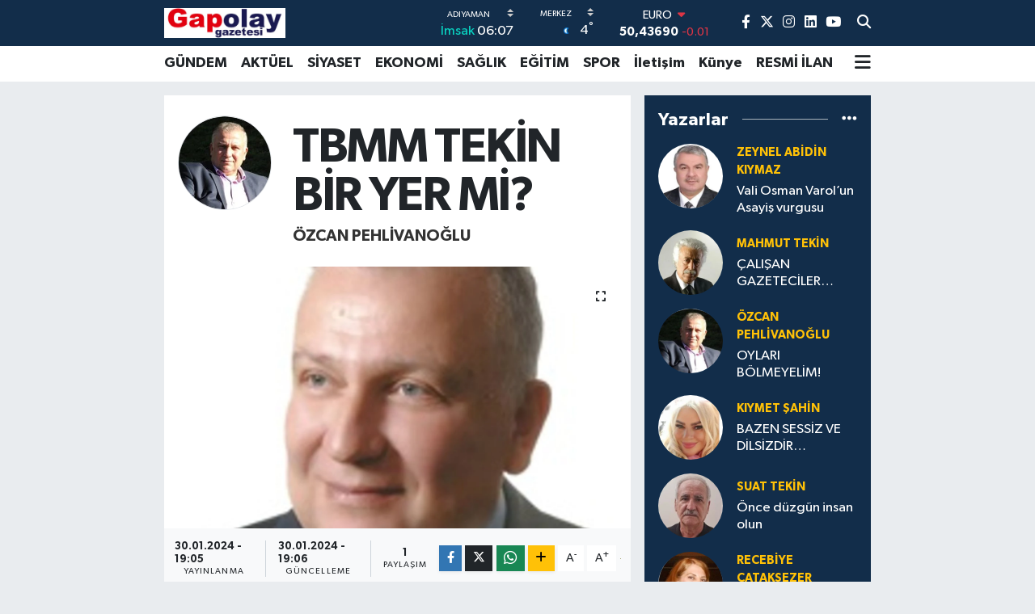

--- FILE ---
content_type: text/html; charset=UTF-8
request_url: https://www.gapolaygazetesi.com/tbmm-tekin-bir-yer-mi
body_size: 21038
content:
<!DOCTYPE html>
<html lang="tr" data-theme="flow">
<head>
<link rel="dns-prefetch" href="//www.gapolaygazetesi.com">
<link rel="dns-prefetch" href="//gapolaygazetesicom.teimg.com">
<link rel="dns-prefetch" href="//static.tebilisim.com">
<link rel="dns-prefetch" href="//platform-api.sharethis.com">
<link rel="dns-prefetch" href="//www.googletagmanager.com">
<link rel="dns-prefetch" href="//www.facebook.com">
<link rel="dns-prefetch" href="//www.twitter.com">
<link rel="dns-prefetch" href="//www.instagram.com">
<link rel="dns-prefetch" href="//www.linkedin.com">
<link rel="dns-prefetch" href="//www.youtube.com">
<link rel="dns-prefetch" href="//api.whatsapp.com">
<link rel="dns-prefetch" href="//x.com">
<link rel="dns-prefetch" href="//pinterest.com">
<link rel="dns-prefetch" href="//t.me">
<link rel="dns-prefetch" href="//news.google.com">
<link rel="dns-prefetch" href="//tebilisim.com">
<link rel="dns-prefetch" href="//facebook.com">
<link rel="dns-prefetch" href="//twitter.com">
<link rel="dns-prefetch" href="//www.google.com">

    <meta charset="utf-8">
<title>Özcan PEHLİVANOĞLU: TBMM TEKİN BİR YER Mİ?  - Gap Olay Gazetesi - Yürek soğutan gazete&#039; Haber Gündem, Spor, Ekonomi, Eğitim, Sağlık, Siyaset</title>
<meta name="description" content="09 Şubat 1925&#039;te TBMM&#039;de patlayan silahlar nedeniyle Deli Halil Paşa&#039;nın vurulması olayını hatırlattı ve bu Meclis tekin yer değil dedirtti! ">
<link rel="canonical" href="https://www.gapolaygazetesi.com/tbmm-tekin-bir-yer-mi">
<meta name="viewport" content="width=device-width,initial-scale=1">
<meta name="X-UA-Compatible" content="IE=edge">
<meta name="robots" content="max-image-preview:large">
<meta name="theme-color" content="#122d4a">
<meta name="title" content="Özcan PEHLİVANOĞLU: TBMM TEKİN BİR YER Mİ? ">
<meta name="articleSection" content="columnist">
<meta name="datePublished" content="2024-01-30T19:05:00+03:00">
<meta name="dateModified" content="2024-01-30T19:06:57+03:00">
<meta name="articleAuthor" content="Özcan PEHLİVANOĞLU">
<meta name="author" content="Özcan PEHLİVANOĞLU">
<link rel="amphtml" href="https://www.gapolaygazetesi.com/tbmm-tekin-bir-yer-mi/amp">
<meta property="og:site_name" content="Gap Olay Gazetesi - Yürek soğutan gazete&#039; Haber Gündem, Spor, Ekonomi, Eğitim, Sağlık, Siyaset">
<meta property="og:image" content="https://gapolaygazetesicom.teimg.com/gapolaygazetesi-com/uploads/2023/11/ozcan-pehlivanoglu.jpg">
<meta property="og:image:width" content="1280">
<meta property="og:image:height" content="720">
<meta property="og:image:alt" content="Özcan PEHLİVANOĞLU: TBMM TEKİN BİR YER Mİ? ">
<meta property="og:article:published_time" content="2024-01-30T19:05:00+03:00">
<meta property="og:article:modified_time" content="2024-01-30T19:06:57+03:00">
<meta property="og:description" content="09 Şubat 1925&#039;te TBMM&#039;de patlayan silahlar nedeniyle Deli Halil Paşa&#039;nın vurulması olayını hatırlattı ve bu Meclis tekin yer değil dedirtti! ">
<meta property="og:url" content="https://www.gapolaygazetesi.com/tbmm-tekin-bir-yer-mi">
<meta property="og:title" content="Özcan PEHLİVANOĞLU: TBMM TEKİN BİR YER Mİ? ">
<meta property="og:type" content="article">
<meta name="twitter:card" content="summary_large_image">
<meta name="twitter:site" content="@gapgazeteci">
<meta name="twitter:title" content="Özcan PEHLİVANOĞLU: TBMM TEKİN BİR YER Mİ? ">
<meta name="twitter:description" content="09 Şubat 1925&#039;te TBMM&#039;de patlayan silahlar nedeniyle Deli Halil Paşa&#039;nın vurulması olayını hatırlattı ve bu Meclis tekin yer değil dedirtti! ">
<meta name="twitter:image" content="https://gapolaygazetesicom.teimg.com/gapolaygazetesi-com/uploads/2023/11/ozcan-pehlivanoglu.jpg">
<link rel="shortcut icon" type="image/x-icon" href="https://gapolaygazetesicom.teimg.com/gapolaygazetesi-com/uploads/2022/10/gapolay-logo-1.jpeg">
<link rel="manifest" href="https://www.gapolaygazetesi.com/manifest.json?v=6.6.4" />
<link rel="preload" href="https://static.tebilisim.com/flow/assets/css/font-awesome/fa-solid-900.woff2" as="font" type="font/woff2" crossorigin />
<link rel="preload" href="https://static.tebilisim.com/flow/assets/css/font-awesome/fa-brands-400.woff2" as="font" type="font/woff2" crossorigin />
<link rel="preload" href="https://static.tebilisim.com/flow/assets/css/weather-icons/font/weathericons-regular-webfont.woff2" as="font" type="font/woff2" crossorigin />
<link rel="preload" href="https://static.tebilisim.com/flow/vendor/te/fonts/gibson/Gibson-Bold.woff2" as="font" type="font/woff2" crossorigin />
<link rel="preload" href="https://static.tebilisim.com/flow/vendor/te/fonts/gibson/Gibson-BoldItalic.woff2" as="font" type="font/woff2" crossorigin />
<link rel="preload" href="https://static.tebilisim.com/flow/vendor/te/fonts/gibson/Gibson-Italic.woff2" as="font" type="font/woff2" crossorigin />
<link rel="preload" href="https://static.tebilisim.com/flow/vendor/te/fonts/gibson/Gibson-Light.woff2" as="font" type="font/woff2" crossorigin />
<link rel="preload" href="https://static.tebilisim.com/flow/vendor/te/fonts/gibson/Gibson-LightItalic.woff2" as="font" type="font/woff2" crossorigin />
<link rel="preload" href="https://static.tebilisim.com/flow/vendor/te/fonts/gibson/Gibson-SemiBold.woff2" as="font" type="font/woff2" crossorigin />
<link rel="preload" href="https://static.tebilisim.com/flow/vendor/te/fonts/gibson/Gibson-SemiBoldItalic.woff2" as="font" type="font/woff2" crossorigin />
<link rel="preload" href="https://static.tebilisim.com/flow/vendor/te/fonts/gibson/Gibson.woff2" as="font" type="font/woff2" crossorigin />


<link rel="preload" as="style" href="https://static.tebilisim.com/flow/vendor/te/fonts/gibson.css?v=6.6.4">
<link rel="stylesheet" href="https://static.tebilisim.com/flow/vendor/te/fonts/gibson.css?v=6.6.4">

<style>:root {
        --te-link-color: #333;
        --te-link-hover-color: #000;
        --te-font: "Gibson";
        --te-secondary-font: "Gibson";
        --te-h1-font-size: 60px;
        --te-color: #122d4a;
        --te-hover-color: #194c82;
        --mm-ocd-width: 85%!important; /*  Mobil Menü Genişliği */
        --swiper-theme-color: var(--te-color)!important;
        --header-13-color: #ffc107;
    }</style><link rel="preload" as="style" href="https://static.tebilisim.com/flow/assets/vendor/bootstrap/css/bootstrap.min.css?v=6.6.4">
<link rel="stylesheet" href="https://static.tebilisim.com/flow/assets/vendor/bootstrap/css/bootstrap.min.css?v=6.6.4">
<link rel="preload" as="style" href="https://static.tebilisim.com/flow/assets/css/app6.6.4.min.css">
<link rel="stylesheet" href="https://static.tebilisim.com/flow/assets/css/app6.6.4.min.css">

<link defer="defer" async="async" rel="stylesheet" href="https://platform-api.sharethis.com/js/sharethis.js#property=64fde4017199c80012ad7c02&product=sop">


<script type="application/ld+json">{"@context":"https:\/\/schema.org","@type":"WebSite","url":"https:\/\/www.gapolaygazetesi.com","potentialAction":{"@type":"SearchAction","target":"https:\/\/www.gapolaygazetesi.com\/arama?q={query}","query-input":"required name=query"}}</script>

<script type="application/ld+json">{"@context":"https:\/\/schema.org","@type":"NewsMediaOrganization","url":"https:\/\/www.gapolaygazetesi.com","name":"Gap Olay Gazetesi","logo":"https:\/\/gapolaygazetesicom.teimg.com\/gapolaygazetesi-com\/uploads\/2022\/11\/buyuk-gap2olay-logosu.jpg","sameAs":["https:\/\/www.facebook.com\/zeynelabidinkiymaz","https:\/\/www.twitter.com\/gapgazeteci","https:\/\/www.linkedin.com\/in\/zeynel-abidin-k%C4%B1ymaz-59b948262\/","https:\/\/www.youtube.com\/@gapolaygazetesi","https:\/\/www.instagram.com\/zeynelabidinkiymaz"]}</script>

<script type="application/ld+json">{"@context":"https:\/\/schema.org","@graph":[{"@type":"SiteNavigationElement","name":"Ana Sayfa","url":"https:\/\/www.gapolaygazetesi.com","@id":"https:\/\/www.gapolaygazetesi.com"},{"@type":"SiteNavigationElement","name":"G\u00dcNDEM","url":"https:\/\/www.gapolaygazetesi.com\/gundem","@id":"https:\/\/www.gapolaygazetesi.com\/gundem"},{"@type":"SiteNavigationElement","name":"SPOR","url":"https:\/\/www.gapolaygazetesi.com\/spor","@id":"https:\/\/www.gapolaygazetesi.com\/spor"},{"@type":"SiteNavigationElement","name":"EKONOM\u0130","url":"https:\/\/www.gapolaygazetesi.com\/ekonomi","@id":"https:\/\/www.gapolaygazetesi.com\/ekonomi"},{"@type":"SiteNavigationElement","name":"S\u0130YASET","url":"https:\/\/www.gapolaygazetesi.com\/siyaset","@id":"https:\/\/www.gapolaygazetesi.com\/siyaset"},{"@type":"SiteNavigationElement","name":"SA\u011eLIK","url":"https:\/\/www.gapolaygazetesi.com\/saglik","@id":"https:\/\/www.gapolaygazetesi.com\/saglik"},{"@type":"SiteNavigationElement","name":"E\u011e\u0130T\u0130M","url":"https:\/\/www.gapolaygazetesi.com\/egitim","@id":"https:\/\/www.gapolaygazetesi.com\/egitim"},{"@type":"SiteNavigationElement","name":"AKT\u00dcEL","url":"https:\/\/www.gapolaygazetesi.com\/aktuel","@id":"https:\/\/www.gapolaygazetesi.com\/aktuel"},{"@type":"SiteNavigationElement","name":"Ya\u015fam","url":"https:\/\/www.gapolaygazetesi.com\/yasam","@id":"https:\/\/www.gapolaygazetesi.com\/yasam"},{"@type":"SiteNavigationElement","name":"Asayi\u015f","url":"https:\/\/www.gapolaygazetesi.com\/asayis","@id":"https:\/\/www.gapolaygazetesi.com\/asayis"},{"@type":"SiteNavigationElement","name":"RESM\u0130 \u0130LAN","url":"https:\/\/www.gapolaygazetesi.com\/resmi-ilan","@id":"https:\/\/www.gapolaygazetesi.com\/resmi-ilan"},{"@type":"SiteNavigationElement","name":"\u0130leti\u015fim","url":"https:\/\/www.gapolaygazetesi.com\/iletisim","@id":"https:\/\/www.gapolaygazetesi.com\/iletisim"},{"@type":"SiteNavigationElement","name":"K\u00fcnye","url":"https:\/\/www.gapolaygazetesi.com\/kunye","@id":"https:\/\/www.gapolaygazetesi.com\/kunye"},{"@type":"SiteNavigationElement","name":"Gizlilik S\u00f6zle\u015fmesi","url":"https:\/\/www.gapolaygazetesi.com\/gizlilik-sozlesmesi","@id":"https:\/\/www.gapolaygazetesi.com\/gizlilik-sozlesmesi"},{"@type":"SiteNavigationElement","name":"Yazarlar","url":"https:\/\/www.gapolaygazetesi.com\/yazarlar","@id":"https:\/\/www.gapolaygazetesi.com\/yazarlar"},{"@type":"SiteNavigationElement","name":"Foto Galeri","url":"https:\/\/www.gapolaygazetesi.com\/foto-galeri","@id":"https:\/\/www.gapolaygazetesi.com\/foto-galeri"},{"@type":"SiteNavigationElement","name":"Video Galeri","url":"https:\/\/www.gapolaygazetesi.com\/video","@id":"https:\/\/www.gapolaygazetesi.com\/video"},{"@type":"SiteNavigationElement","name":"Biyografiler","url":"https:\/\/www.gapolaygazetesi.com\/biyografi","@id":"https:\/\/www.gapolaygazetesi.com\/biyografi"},{"@type":"SiteNavigationElement","name":"Firma Rehberi","url":"https:\/\/www.gapolaygazetesi.com\/rehber","@id":"https:\/\/www.gapolaygazetesi.com\/rehber"},{"@type":"SiteNavigationElement","name":"Seri \u0130lanlar","url":"https:\/\/www.gapolaygazetesi.com\/ilan","@id":"https:\/\/www.gapolaygazetesi.com\/ilan"},{"@type":"SiteNavigationElement","name":"Vefatlar","url":"https:\/\/www.gapolaygazetesi.com\/vefat","@id":"https:\/\/www.gapolaygazetesi.com\/vefat"},{"@type":"SiteNavigationElement","name":"R\u00f6portajlar","url":"https:\/\/www.gapolaygazetesi.com\/roportaj","@id":"https:\/\/www.gapolaygazetesi.com\/roportaj"},{"@type":"SiteNavigationElement","name":"Anketler","url":"https:\/\/www.gapolaygazetesi.com\/anketler","@id":"https:\/\/www.gapolaygazetesi.com\/anketler"},{"@type":"SiteNavigationElement","name":"Merkez Bug\u00fcn, Yar\u0131n ve 1 Haftal\u0131k Hava Durumu Tahmini","url":"https:\/\/www.gapolaygazetesi.com\/merkez-hava-durumu","@id":"https:\/\/www.gapolaygazetesi.com\/merkez-hava-durumu"},{"@type":"SiteNavigationElement","name":"Merkez Namaz Vakitleri","url":"https:\/\/www.gapolaygazetesi.com\/merkez-namaz-vakitleri","@id":"https:\/\/www.gapolaygazetesi.com\/merkez-namaz-vakitleri"},{"@type":"SiteNavigationElement","name":"Puan Durumu ve Fikst\u00fcr","url":"https:\/\/www.gapolaygazetesi.com\/futbol\/st-super-lig-puan-durumu-ve-fikstur","@id":"https:\/\/www.gapolaygazetesi.com\/futbol\/st-super-lig-puan-durumu-ve-fikstur"}]}</script>

<script type="application/ld+json">{"@context":"https:\/\/schema.org","@type":"BreadcrumbList","itemListElement":[{"@type":"ListItem","position":1,"item":{"@type":"Thing","@id":"https:\/\/www.gapolaygazetesi.com","name":"Yazarlar"}},{"@type":"ListItem","position":2,"item":{"@type":"Thing","@id":"https:\/\/www.gapolaygazetesi.com\/ozcan-pehlivanoglu","name":"\u00d6zcan PEHL\u0130VANO\u011eLU"}},{"@type":"ListItem","position":3,"item":{"@type":"Thing","@id":"https:\/\/www.gapolaygazetesi.com\/tbmm-tekin-bir-yer-mi","name":"TBMM TEK\u0130N B\u0130R YER M\u0130?\u00a0"}}]}</script>
<script type="application/ld+json">{"@context":"https:\/\/schema.org","@type":"NewsArticle","headline":"TBMM TEK\u0130N B\u0130R YER M\u0130?\u00a0","dateCreated":"2024-01-30T19:05:00+03:00","datePublished":"2024-01-30T19:05:00+03:00","dateModified":"2024-01-30T19:06:57+03:00","wordCount":434,"genre":"news","mainEntityOfPage":{"@type":"WebPage","@id":"https:\/\/www.gapolaygazetesi.com\/tbmm-tekin-bir-yer-mi"},"articleBody":"T\u00fcrkiye B\u00fcy\u00fck Millet Meclisi (TBMM) Genel Kurulu'nda, T\u00fcrkiye \u0130\u015f\u00e7i Partisi (T\u0130P) Hatay Milletvekili Can Atalay'\u0131n milletvekilli\u011fi d\u00fc\u015f\u00fcr\u00fcld\u00fc.&nbsp;\r\n\r\nBana g\u00f6re yanl\u0131\u015f bir karar ama konumuz bu de\u011fil...&nbsp;\r\n\r\nTBMM'de \u00e7ok kavgalar, k\u00fcf\u00fcrl\u00fc at\u0131\u015fmalar, yumrukla\u015fmalar g\u00f6rd\u00fck. Hatta bir milletvekilinin yedi\u011fi yumruk sonucu \u00f6ld\u00fc\u011f\u00fcn\u00fc hat\u0131rl\u0131yorum. (Mehmet Fevzi \u015e\u0131hanl\u0131o\u011flu)&nbsp;\r\n\r\nAncak Can Atalay karar\u0131, b\u00fct\u00fcn bunlar bir yana bana 09 \u015eubat 1925'te TBMM'de patlayan silahlar nedeniyle Deli Halil Pa\u015fa'n\u0131n vurulmas\u0131 olay\u0131n\u0131 hat\u0131rlatt\u0131 ve bu Meclis tekin yer de\u011fil dedirtti!&nbsp;\r\n\r\nBu olay yani Deli Halil Pa\u015fa'n\u0131n vurulmas\u0131 ve be\u015f g\u00fcn sonra \u00f6lmesi ve de vurulduktan \u00f6l\u00fcm\u00fcne kadar ge\u00e7en s\u00fcrede tedavisinin yap\u0131lmad\u0131\u011f\u0131na dair iddialar bana T\u00fcrkiye'de siyaset ile \u015fiddetin ve siyasi entrikalar\u0131n hep i\u00e7e i\u00e7e oldu\u011funu g\u00f6stermesi bak\u0131m\u0131ndan ilgin\u00e7 geldi.&nbsp;\r\n\r\nMustafa Kemal Atat\u00fcrk ile eski silah arkada\u015flar\u0131n\u0131n yollar\u0131n\u0131n ayr\u0131ld\u0131\u011f\u0131 o stresli g\u00fcnlerde TBMM \u00e7at\u0131s\u0131 alt\u0131nda Deli Halit Pa\u015fa ile Ali \u00c7etinkaya aras\u0131nda \u00e7\u0131kan bir tart\u0131\u015fma sonucu \u00f6zg\u00fcr d\u00fc\u015f\u00fcnce ve demokrasinin olmas\u0131 gereken bir yerde silahlar\u0131n \u00e7ekilmesi bence d\u00fc\u015f\u00fcnd\u00fcr\u00fcc\u00fc hatta korkutucudur.&nbsp;\r\n\r\nBu olay, Meclis'teki muhalifler taraf\u0131ndan ele\u015ftiriye tahamm\u00fcls\u00fczl\u00fck olarak tan\u0131mlanm\u0131\u015f ve adeta yeni bir Ali \u015e\u00fckr\u00fc hadisesi havas\u0131 estirilmi\u015ftir...&nbsp;\r\n\r\n\u015eimdi Can Atalay vakas\u0131 \u00fczerinden i\u00e7eride ve d\u0131\u015far\u0131da ne g\u00fcr\u00fclt\u00fcler kopar\u0131lacakt\u0131r hep birlikte izleyece\u011fiz!&nbsp;\r\n\r\nDeli Halit Pa\u015fa, vurulmas\u0131ndan be\u015f g\u00fcn sonra \u00f6ld\u00fc. Ad\u0131 \u00fcst\u00fcnde sinirli ve asabi bir adamd\u0131... Kavgac\u0131yd\u0131! Buna kar\u015f\u0131n ahlakl\u0131 ve ahlak\u00e7\u0131 bir insand\u0131. Yolsuzluklar\u0131n \u00fczerine giden bir insand\u0131 ve devlet t\u00f6reniyle g\u00f6m\u00fcld\u00fc!&nbsp;\r\n\r\n\u00d6l\u00fcm\u00fc veya \u00f6ld\u00fcr\u00fclmesi son derece tart\u0131\u015fmal\u0131d\u0131r! Bu konudaki detayl\u0131 bilgilere tarih\u00e7i Prof. Dr. Emrah Sefa G\u00fcrkan'\u0131n \"Cumhuriyet'in 100 G\u00fcn\u00fc\" adl\u0131 kitab\u0131ndan (sayfa 325-328) ula\u015fabilirsiniz...&nbsp;\r\n\r\nBu \u00f6rnek veya son y\u0131llarda ya\u015fad\u0131\u011f\u0131m\u0131z Enis Berbero\u011flu, Can Atalay ve hatta yak\u0131n zamanda Meclis k\u00fcrs\u00fcs\u00fcnde konu\u015furken kalp krizi ge\u00e7irerek vefat eden Saadet Partili Hasan Bitmez'in durumlar\u0131 bize TBMM'nin tekin bir yer olmad\u0131\u011f\u0131n\u0131 g\u00f6stermesi bak\u0131m\u0131ndan ilgin\u00e7 \u00f6rnekler...&nbsp;\r\n\r\nOnun i\u00e7in milletvekili oldum diye sak\u0131n b\u00f6b\u00fcrlenmeyin sonum ne olur diye iyi d\u00fc\u015f\u00fcn\u00fcn!&nbsp;\r\n\r\n\u00d6zcan PEHL\u0130VANO\u011eLU\r\n30 Ocak&nbsp;2024&nbsp;\/&nbsp;\u0130zmir","description":"09 \u015eubat 1925'te TBMM'de patlayan silahlar nedeniyle Deli Halil Pa\u015fa'n\u0131n vurulmas\u0131 olay\u0131n\u0131 hat\u0131rlatt\u0131 ve bu Meclis tekin yer de\u011fil dedirtti!\u00a0","inLanguage":"tr-TR","keywords":[],"image":{"@type":"ImageObject","url":"https:\/\/gapolaygazetesicom.teimg.com\/crop\/1280x720\/gapolaygazetesi-com\/uploads\/2023\/11\/ozcan-pehlivanoglu.jpg","width":"1280","height":"720","caption":"TBMM TEK\u0130N B\u0130R YER M\u0130?\u00a0"},"publishingPrinciples":"https:\/\/www.gapolaygazetesi.com\/gizlilik-sozlesmesi","isFamilyFriendly":"http:\/\/schema.org\/True","isAccessibleForFree":"http:\/\/schema.org\/True","publisher":{"@type":"Organization","name":"Gap Olay Gazetesi","image":"https:\/\/gapolaygazetesicom.teimg.com\/gapolaygazetesi-com\/uploads\/2022\/11\/buyuk-gap2olay-logosu.jpg","logo":{"@type":"ImageObject","url":"https:\/\/gapolaygazetesicom.teimg.com\/gapolaygazetesi-com\/uploads\/2022\/11\/buyuk-gap2olay-logosu.jpg","width":"640","height":"375"}},"author":{"@type":"Person","name":"Gap Olay Gazetesi","honorificPrefix":"","jobTitle":"","url":"\/ozcan-pehlivanoglu"}}</script>





<style>
.mega-menu {z-index: 9999 !important;}
@media screen and (min-width: 1620px) {
    .container {width: 1280px!important; max-width: 1280px!important;}
    #ad_36 {margin-right: 15px !important;}
    #ad_9 {margin-left: 15px !important;}
}

@media screen and (min-width: 1325px) and (max-width: 1620px) {
    .container {width: 1100px!important; max-width: 1100px!important;}
    #ad_36 {margin-right: 100px !important;}
    #ad_9 {margin-left: 100px !important;}
}
@media screen and (min-width: 1295px) and (max-width: 1325px) {
    .container {width: 990px!important; max-width: 990px!important;}
    #ad_36 {margin-right: 165px !important;}
    #ad_9 {margin-left: 165px !important;}
}
@media screen and (min-width: 1200px) and (max-width: 1295px) {
    .container {width: 900px!important; max-width: 900px!important;}
    #ad_36 {margin-right: 210px !important;}
    #ad_9 {margin-left: 210px !important;}

}
</style>



<script async data-cfasync="false"
	src="https://www.googletagmanager.com/gtag/js?id=G-NG2D259QHD"></script>
<script data-cfasync="false">
	window.dataLayer = window.dataLayer || [];
	  function gtag(){dataLayer.push(arguments);}
	  gtag('js', new Date());
	  gtag('config', 'G-NG2D259QHD');
</script>




</head>




<body class="d-flex flex-column min-vh-100">

    
    

    <header class="header-8">
    <nav class="top-header navbar navbar-expand-lg navbar-dark bg-te-color py-1">
        <div class="container">
                            <a class="navbar-brand me-0" href="/" title="Gap Olay Gazetesi - Yürek soğutan gazete&#039; Haber Gündem, Spor, Ekonomi, Eğitim, Sağlık, Siyaset">
                <img src="https://gapolaygazetesicom.teimg.com/gapolaygazetesi-com/uploads/2022/11/buyuk-gap2olay-logosu.jpg" alt="Gap Olay Gazetesi - Yürek soğutan gazete&#039; Haber Gündem, Spor, Ekonomi, Eğitim, Sağlık, Siyaset" width="150" height="40" class="light-mode img-fluid flow-logo">
<img src="https://gapolaygazetesicom.teimg.com/gapolaygazetesi-com/uploads/2022/11/buyuk-gap2olay-logosu.jpg" alt="Gap Olay Gazetesi - Yürek soğutan gazete&#039; Haber Gündem, Spor, Ekonomi, Eğitim, Sağlık, Siyaset" width="150" height="40" class="dark-mode img-fluid flow-logo d-none">

            </a>
            
            <div class="header-widgets d-lg-flex justify-content-end align-items-center d-none">

                                    <!-- HAVA DURUMU -->

<input type="hidden" name="widget_setting_weathercity" value="37.74454000,38.26801000" />

    
        
        <div class="prayer-top d-none d-lg-flex justify-content-between flex-column">
            <select class="form-select border-0 bg-transparent text-white" name="city" onchange="window.location.href=this.value">
            <option value="/adana-namaz-vakitleri" >Adana</option>
            <option value="/adiyaman-namaz-vakitleri"  selected >Adıyaman</option>
            <option value="/afyonkarahisar-namaz-vakitleri" >Afyonkarahisar</option>
            <option value="/agri-namaz-vakitleri" >Ağrı</option>
            <option value="/aksaray-namaz-vakitleri" >Aksaray</option>
            <option value="/amasya-namaz-vakitleri" >Amasya</option>
            <option value="/ankara-namaz-vakitleri" >Ankara</option>
            <option value="/antalya-namaz-vakitleri" >Antalya</option>
            <option value="/ardahan-namaz-vakitleri" >Ardahan</option>
            <option value="/artvin-namaz-vakitleri" >Artvin</option>
            <option value="/aydin-namaz-vakitleri" >Aydın</option>
            <option value="/balikesir-namaz-vakitleri" >Balıkesir</option>
            <option value="/bartin-namaz-vakitleri" >Bartın</option>
            <option value="/batman-namaz-vakitleri" >Batman</option>
            <option value="/bayburt-namaz-vakitleri" >Bayburt</option>
            <option value="/bilecik-namaz-vakitleri" >Bilecik</option>
            <option value="/bingol-namaz-vakitleri" >Bingöl</option>
            <option value="/bitlis-namaz-vakitleri" >Bitlis</option>
            <option value="/bolu-namaz-vakitleri" >Bolu</option>
            <option value="/burdur-namaz-vakitleri" >Burdur</option>
            <option value="/bursa-namaz-vakitleri" >Bursa</option>
            <option value="/canakkale-namaz-vakitleri" >Çanakkale</option>
            <option value="/cankiri-namaz-vakitleri" >Çankırı</option>
            <option value="/corum-namaz-vakitleri" >Çorum</option>
            <option value="/denizli-namaz-vakitleri" >Denizli</option>
            <option value="/diyarbakir-namaz-vakitleri" >Diyarbakır</option>
            <option value="/duzce-namaz-vakitleri" >Düzce</option>
            <option value="/edirne-namaz-vakitleri" >Edirne</option>
            <option value="/elazig-namaz-vakitleri" >Elazığ</option>
            <option value="/erzincan-namaz-vakitleri" >Erzincan</option>
            <option value="/erzurum-namaz-vakitleri" >Erzurum</option>
            <option value="/eskisehir-namaz-vakitleri" >Eskişehir</option>
            <option value="/gaziantep-namaz-vakitleri" >Gaziantep</option>
            <option value="/giresun-namaz-vakitleri" >Giresun</option>
            <option value="/gumushane-namaz-vakitleri" >Gümüşhane</option>
            <option value="/hakkari-namaz-vakitleri" >Hakkâri</option>
            <option value="/hatay-namaz-vakitleri" >Hatay</option>
            <option value="/igdir-namaz-vakitleri" >Iğdır</option>
            <option value="/isparta-namaz-vakitleri" >Isparta</option>
            <option value="/istanbul-namaz-vakitleri" >İstanbul</option>
            <option value="/izmir-namaz-vakitleri" >İzmir</option>
            <option value="/kahramanmaras-namaz-vakitleri" >Kahramanmaraş</option>
            <option value="/karabuk-namaz-vakitleri" >Karabük</option>
            <option value="/karaman-namaz-vakitleri" >Karaman</option>
            <option value="/kars-namaz-vakitleri" >Kars</option>
            <option value="/kastamonu-namaz-vakitleri" >Kastamonu</option>
            <option value="/kayseri-namaz-vakitleri" >Kayseri</option>
            <option value="/kilis-namaz-vakitleri" >Kilis</option>
            <option value="/kirikkale-namaz-vakitleri" >Kırıkkale</option>
            <option value="/kirklareli-namaz-vakitleri" >Kırklareli</option>
            <option value="/kirsehir-namaz-vakitleri" >Kırşehir</option>
            <option value="/kocaeli-namaz-vakitleri" >Kocaeli</option>
            <option value="/konya-namaz-vakitleri" >Konya</option>
            <option value="/kutahya-namaz-vakitleri" >Kütahya</option>
            <option value="/malatya-namaz-vakitleri" >Malatya</option>
            <option value="/manisa-namaz-vakitleri" >Manisa</option>
            <option value="/mardin-namaz-vakitleri" >Mardin</option>
            <option value="/mersin-namaz-vakitleri" >Mersin</option>
            <option value="/mugla-namaz-vakitleri" >Muğla</option>
            <option value="/mus-namaz-vakitleri" >Muş</option>
            <option value="/nevsehir-namaz-vakitleri" >Nevşehir</option>
            <option value="/nigde-namaz-vakitleri" >Niğde</option>
            <option value="/ordu-namaz-vakitleri" >Ordu</option>
            <option value="/osmaniye-namaz-vakitleri" >Osmaniye</option>
            <option value="/rize-namaz-vakitleri" >Rize</option>
            <option value="/sakarya-namaz-vakitleri" >Sakarya</option>
            <option value="/samsun-namaz-vakitleri" >Samsun</option>
            <option value="/sanliurfa-namaz-vakitleri" >Şanlıurfa</option>
            <option value="/siirt-namaz-vakitleri" >Siirt</option>
            <option value="/sinop-namaz-vakitleri" >Sinop</option>
            <option value="/sivas-namaz-vakitleri" >Sivas</option>
            <option value="/sirnak-namaz-vakitleri" >Şırnak</option>
            <option value="/tekirdag-namaz-vakitleri" >Tekirdağ</option>
            <option value="/tokat-namaz-vakitleri" >Tokat</option>
            <option value="/trabzon-namaz-vakitleri" >Trabzon</option>
            <option value="/tunceli-namaz-vakitleri" >Tunceli</option>
            <option value="/usak-namaz-vakitleri" >Uşak</option>
            <option value="/van-namaz-vakitleri" >Van</option>
            <option value="/yalova-namaz-vakitleri" >Yalova</option>
            <option value="/yozgat-namaz-vakitleri" >Yozgat</option>
            <option value="/zonguldak-namaz-vakitleri" >Zonguldak</option>
    </select>

                        <div class="text-white text-end"> <span class="text-cyan">İmsak</span> 06:07
            </div>
                    </div>
        <div class="weather-top weather-widget d-none d-lg-flex justify-content-between flex-column">
            <div class="weather">
                <select class="form-select border-0 bg-transparent text-white" name="city">
        <option value="37.69278000,37.86111000" >Besni</option>
        <option value="38.02560000,38.23665000" >Çelikhan</option>
        <option value="37.95000000,39.01667000" >Gerger</option>
        <option value="37.78361000,37.63667000" >Gölbaşı</option>
        <option value="37.78552000,38.62370000" >Kâhta</option>
        <option value="37.74454000,38.26801000"  selected >Merkez</option>
        <option value="37.58194000,38.47417000" >Samsat</option>
        <option value="38.03645000,38.61257000" >Sincik</option>
        <option value="37.79529000,37.91610000" >Tut</option>
    </select>




            </div>
            <div class="weather-degree text-light text-end">
                <img src="//cdn.weatherapi.com/weather/64x64/night/113.png" class="condition" width="26" height="26" alt="4"/>
                <span class="degree text-white">4</span><sup>°</sup>
            </div>
        </div>

    
<div data-location='{"city":"TUXX0014"}' class="d-none"></div>


                    <!-- PİYASALAR -->
        <div class="parite-top position-relative overflow-hidden" style="height: 40px;">
        <div class="newsticker">
            <ul class="newsticker__h4 list-unstyled text-white small" data-header="8">
                <li class="newsticker__item dollar">
                    <div>DOLAR <i class="fa fa-caret-up text-success ms-1"></i> </div>
                    <div class="fw-bold d-inline-block">43,29310</div><span
                        class="text-success d-inline-block ms-1">0.05</span>
                </li>
                <li class="newsticker__item euro">
                    <div>EURO <i class="fa fa-caret-down text-danger ms-1"></i> </div>
                    <div class="fw-bold d-inline-block">50,43690</div><span
                        class="text-danger d-inline-block ms-1">-0.01</span>
                </li>
                <li class="newsticker__item sterlin">
                    <div>STERLİN <i class="fa fa-caret-down text-danger ms-1"></i> </div>
                    <div class="fw-bold d-inline-block">58,14080</div><span
                        class="text-danger d-inline-block ms-1">-0.03</span>
                </li>
                <li class="newsticker__item altin">
                    <div>G.ALTIN <i class="fa fa-caret-down text-danger ms-1"></i> </div>
                    <div class="fw-bold d-inline-block">6492,64000</div><span
                        class="text-danger d-inline-block ms-1">-0.07</span>
                </li>
                <li class="newsticker__item bist">
                    <div>BİST100 <i class="fa fa-caret-up text-success ms-1"></i></div>
                    <div class="fw-bold d-inline-block">12.748,00</div><span class="text-success d-inline-block ms-1">63</span>
                </li>
                <li class="newsticker__item btc">
                    <div>BITCOIN <i class="fa fa-caret-down text-danger ms-1"></i> </div>
                    <div class="fw-bold d-inline-block">92.557,75</div><span class="text-danger d-inline-block ms-1">-1.11</span>
                </li>
            </ul>
        </div>
    </div>
    

                                
                <div class="top-social-media">
                                        <a href="https://www.facebook.com/zeynelabidinkiymaz" class="ms-2" target="_blank" rel="nofollow noreferrer noopener"><i class="fab fa-facebook-f text-white"></i></a>
                                                            <a href="https://www.twitter.com/gapgazeteci" class="ms-2" target="_blank" rel="nofollow noreferrer noopener"><i class="fab fa-x-twitter text-white"></i></a>
                                                            <a href="https://www.instagram.com/zeynelabidinkiymaz" class="ms-2" target="_blank" rel="nofollow noreferrer noopener"><i class="fab fa-instagram text-white"></i></a>
                                                            <a href="https://www.linkedin.com/in/zeynel-abidin-k%C4%B1ymaz-59b948262/" class="ms-2" target="_blank" rel="nofollow noreferrer noopener"><i class="fab fa-linkedin text-white"></i></a>
                                                            <a href="https://www.youtube.com/@gapolaygazetesi" class="ms-2" target="_blank" rel="nofollow noreferrer noopener"><i class="fab fa-youtube text-white"></i></a>
                                                        </div>
                <div class="search-top">
                    <a href="/arama" class="d-block" title="Ara">
                        <i class="fa fa-search text-white"></i>
                    </a>
                </div>
            </div>
            <ul class="nav d-lg-none px-2">
                
                <li class="nav-item"><a href="/arama" class="me-2 text-white" title="Ara"><i class="fa fa-search fa-lg"></i></a></li>
                <li class="nav-item"><a href="#menu" title="Ana Menü" class="text-white"><i class="fa fa-bars fa-lg"></i></a></li>
            </ul>
        </div>
    </nav>
    <div class="main-menu navbar navbar-expand-lg d-none d-lg-block bg-white">
        <div class="container">
            <ul  class="nav fw-semibold">
        <li class="nav-item   ">
        <a href="/gundem" class="nav-link text-dark" target="_self" title="GÜNDEM">GÜNDEM</a>
        
    </li>
        <li class="nav-item   ">
        <a href="/aktuel" class="nav-link text-dark" target="_self" title="AKTÜEL">AKTÜEL</a>
        
    </li>
        <li class="nav-item   ">
        <a href="/siyaset" class="nav-link text-dark" target="_self" title="SİYASET">SİYASET</a>
        
    </li>
        <li class="nav-item   ">
        <a href="/ekonomi" class="nav-link text-dark" target="_self" title="EKONOMİ">EKONOMİ</a>
        
    </li>
        <li class="nav-item   ">
        <a href="/saglik" class="nav-link text-dark" target="_self" title="SAĞLIK">SAĞLIK</a>
        
    </li>
        <li class="nav-item   ">
        <a href="/egitim" class="nav-link text-dark" target="_self" title="EĞİTİM">EĞİTİM</a>
        
    </li>
        <li class="nav-item   ">
        <a href="/spor" class="nav-link text-dark" target="_self" title="SPOR">SPOR</a>
        
    </li>
        <li class="nav-item   ">
        <a href="/iletisim" class="nav-link text-dark" target="_self" title="İletişim">İletişim</a>
        
    </li>
        <li class="nav-item   ">
        <a href="/kunye" class="nav-link text-dark" target="_self" title="Künye">Künye</a>
        
    </li>
        <li class="nav-item   ">
        <a href="/resmi-ilan" class="nav-link text-dark" target="_self" title="RESMİ İLAN">RESMİ İLAN</a>
        
    </li>
    </ul>

            <ul class="navigation-menu nav d-flex align-items-center">
                
                <li class="nav-item dropdown position-static">
                    <a class="nav-link pe-0 text-dark" data-bs-toggle="dropdown" href="#" aria-haspopup="true"
                        aria-expanded="false" title="Ana Menü">
                        <i class="fa fa-bars fa-lg"></i>
                    </a>
                    <div class="mega-menu dropdown-menu dropdown-menu-end text-capitalize shadow-lg border-0 rounded-0">

    <div class="row g-3 small p-3">

                <div class="col">
            <div class="extra-sections bg-light p-3 border">
                <a href="https://www.gapolaygazetesi.com/adiyaman-nobetci-eczaneler" title="Adıyaman Nöbetçi Eczaneler" class="d-block border-bottom pb-2 mb-2" target="_self"><i class="fa-solid fa-capsules me-2"></i>Adıyaman Nöbetçi Eczaneler</a>
<a href="https://www.gapolaygazetesi.com/adiyaman-hava-durumu" title="Adıyaman Hava Durumu" class="d-block border-bottom pb-2 mb-2" target="_self"><i class="fa-solid fa-cloud-sun me-2"></i>Adıyaman Hava Durumu</a>
<a href="https://www.gapolaygazetesi.com/adiyaman-namaz-vakitleri" title="Adıyaman Namaz Vakitleri" class="d-block border-bottom pb-2 mb-2" target="_self"><i class="fa-solid fa-mosque me-2"></i>Adıyaman Namaz Vakitleri</a>
<a href="https://www.gapolaygazetesi.com/adiyaman-trafik-durumu" title="Adıyaman Trafik Yoğunluk Haritası" class="d-block border-bottom pb-2 mb-2" target="_self"><i class="fa-solid fa-car me-2"></i>Adıyaman Trafik Yoğunluk Haritası</a>
<a href="https://www.gapolaygazetesi.com/futbol/super-lig-puan-durumu-ve-fikstur" title="Süper Lig Puan Durumu ve Fikstür" class="d-block border-bottom pb-2 mb-2" target="_self"><i class="fa-solid fa-chart-bar me-2"></i>Süper Lig Puan Durumu ve Fikstür</a>
<a href="https://www.gapolaygazetesi.com/tum-mansetler" title="Tüm Manşetler" class="d-block border-bottom pb-2 mb-2" target="_self"><i class="fa-solid fa-newspaper me-2"></i>Tüm Manşetler</a>
<a href="https://www.gapolaygazetesi.com/sondakika-haberleri" title="Son Dakika Haberleri" class="d-block border-bottom pb-2 mb-2" target="_self"><i class="fa-solid fa-bell me-2"></i>Son Dakika Haberleri</a>

            </div>
        </div>
        
        <div class="col">
    </div>
<div class="col">
        <a href="/aktuel" class="d-block border-bottom  pb-2 mb-2" target="_self" title="AKTÜEL">AKTÜEL</a>
            <a href="/asayis" class="d-block border-bottom  pb-2 mb-2" target="_self" title="Asayiş">Asayiş</a>
            <a href="/egitim" class="d-block border-bottom  pb-2 mb-2" target="_self" title="EĞİTİM">EĞİTİM</a>
            <a href="/ekonomi" class="d-block border-bottom  pb-2 mb-2" target="_self" title="EKONOMİ">EKONOMİ</a>
            <a href="/gundem" class="d-block border-bottom  pb-2 mb-2" target="_self" title="GÜNDEM">GÜNDEM</a>
            <a href="/saglik" class="d-block border-bottom  pb-2 mb-2" target="_self" title="SAĞLIK">SAĞLIK</a>
            <a href="/siyaset" class="d-block  pb-2 mb-2" target="_self" title="SİYASET">SİYASET</a>
        </div><div class="col">
            <a href="/spor" class="d-block border-bottom  pb-2 mb-2" target="_self" title="SPOR">SPOR</a>
            <a href="/yasam" class="d-block border-bottom  pb-2 mb-2" target="_self" title="Yaşam">Yaşam</a>
        </div>


    </div>

    <div class="p-3 bg-light">
                <a class="me-3"
            href="https://www.facebook.com/zeynelabidinkiymaz" target="_blank" rel="nofollow noreferrer noopener"><i class="fab fa-facebook me-2 text-navy"></i> Facebook</a>
                        <a class="me-3"
            href="https://www.twitter.com/gapgazeteci" target="_blank" rel="nofollow noreferrer noopener"><i class="fab fa-x-twitter "></i> Twitter</a>
                        <a class="me-3"
            href="https://www.instagram.com/zeynelabidinkiymaz" target="_blank" rel="nofollow noreferrer noopener"><i class="fab fa-instagram me-2 text-magenta"></i> Instagram</a>
                        <a class="me-3"
            href="https://www.linkedin.com/in/zeynel-abidin-k%C4%B1ymaz-59b948262/" target="_blank" rel="nofollow noreferrer noopener"><i class="fab fa-linkedin me-2 text-navy"></i> Linkedin</a>
                        <a class="me-3"
            href="https://www.youtube.com/@gapolaygazetesi" target="_blank" rel="nofollow noreferrer noopener"><i class="fab fa-youtube me-2 text-danger"></i> Youtube</a>
                                                <a class="" href="https://api.whatsapp.com/send?phone=05335696768" title="Whatsapp" rel="nofollow noreferrer noopener"><i
            class="fab fa-whatsapp me-2 text-navy"></i> WhatsApp İhbar Hattı</a>    </div>

    <div class="mega-menu-footer p-2 bg-te-color">
        <a class="dropdown-item text-white" href="/kunye" title="Künye / İletişim"><i class="fa fa-id-card me-2"></i> Künye / İletişim</a>
        <a class="dropdown-item text-white" href="/iletisim" title="Bize Ulaşın"><i class="fa fa-envelope me-2"></i> Bize Ulaşın</a>
        <a class="dropdown-item text-white" href="/rss-baglantilari" title="RSS Bağlantıları"><i class="fa fa-rss me-2"></i> RSS Bağlantıları</a>
        <a class="dropdown-item text-white" href="/member/login" title="Üyelik Girişi"><i class="fa fa-user me-2"></i> Üyelik Girişi</a>
    </div>


</div>

                </li>
            </ul>
        </div>
    </div>
    <ul  class="mobile-categories d-lg-none list-inline bg-white">
        <li class="list-inline-item">
        <a href="/gundem" class="text-dark" target="_self" title="GÜNDEM">
                GÜNDEM
        </a>
    </li>
        <li class="list-inline-item">
        <a href="/aktuel" class="text-dark" target="_self" title="AKTÜEL">
                AKTÜEL
        </a>
    </li>
        <li class="list-inline-item">
        <a href="/siyaset" class="text-dark" target="_self" title="SİYASET">
                SİYASET
        </a>
    </li>
        <li class="list-inline-item">
        <a href="/ekonomi" class="text-dark" target="_self" title="EKONOMİ">
                EKONOMİ
        </a>
    </li>
        <li class="list-inline-item">
        <a href="/saglik" class="text-dark" target="_self" title="SAĞLIK">
                SAĞLIK
        </a>
    </li>
        <li class="list-inline-item">
        <a href="/egitim" class="text-dark" target="_self" title="EĞİTİM">
                EĞİTİM
        </a>
    </li>
        <li class="list-inline-item">
        <a href="/spor" class="text-dark" target="_self" title="SPOR">
                SPOR
        </a>
    </li>
        <li class="list-inline-item">
        <a href="/iletisim" class="text-dark" target="_self" title="İletişim">
                İletişim
        </a>
    </li>
        <li class="list-inline-item">
        <a href="/kunye" class="text-dark" target="_self" title="Künye">
                Künye
        </a>
    </li>
        <li class="list-inline-item">
        <a href="/resmi-ilan" class="text-dark" target="_self" title="RESMİ İLAN">
                RESMİ İLAN
        </a>
    </li>
    </ul>

</header>






<main class="single overflow-hidden" style="min-height: 300px">

            
    
    <div id="infinite">

    

    <div class="infinite-item d-block" data-post-id="4303" data-path="aHR0cHM6Ly93d3cuZ2Fwb2xheWdhemV0ZXNpLmNvbS90Ym1tLXRla2luLWJpci15ZXItbWk=">

        <div class="container g-0 g-sm-4">

            <div class="article-section overflow-hidden mt-lg-3">
                <div class="row g-3">
                    <div class="col-lg-8">

                        

                        <div class="article-header p-3 pt-4 bg-white">

    <div class="row">
                <div class="col-3">
            <a href="/ozcan-pehlivanoglu" title="Özcan PEHLİVANOĞLU">
                <img src="https://gapolaygazetesicom.teimg.com/crop/200x200/gapolaygazetesi-com/uploads/2025/04/ozcan-pehlivanoglu-1.jpeg" loading="lazy" class="img-fluid border rounded-circle" alt="Özcan PEHLİVANOĞLU">
            </a>
        </div>
                <div class="col-9 align-self-center">
            
            <h1 class="h2 fw-bold text-lg-start headline my-2">TBMM TEKİN BİR YER Mİ?  </h1>
            
            <h2 class="h4 text-uppercase">
                <a href="/ozcan-pehlivanoglu" title="Özcan PEHLİVANOĞLU">Özcan PEHLİVANOĞLU</a>
            </h2>
            <div class="social-buttons d-flex justify-content-start">
                
            </div>
        </div>
    </div>
</div>

<div class="inner">
    <a href="https://gapolaygazetesicom.teimg.com/crop/1280x720/gapolaygazetesi-com/uploads/2023/11/ozcan-pehlivanoglu.jpg" class="position-relative d-block" data-fancybox>
                        <div class="zoom-in-out m-3">
            <i class="fa fa-expand" style="font-size: 14px"></i>
        </div>
        <img class="img-fluid" src="https://gapolaygazetesicom.teimg.com/crop/1280x720/gapolaygazetesi-com/uploads/2023/11/ozcan-pehlivanoglu.jpg" alt="TBMM TEKİN BİR YER Mİ? " width="860" height="504" loading="eager" fetchpriority="high" decoding="async" style="width:100%; aspect-ratio: 860 / 504;" />
            </a>
</div>





<div class="bg-light py-1">
    <div class="container-fluid d-flex justify-content-between align-items-center">

        <div class="meta-author">
    <div class="box">
    <time class="fw-bold">30.01.2024 - 19:05</time>
    <span class="info">Yayınlanma</span>
</div>
<div class="box">
    <time class="fw-bold">30.01.2024 - 19:06</time>
    <span class="info">Güncelleme</span>
</div>

    <div class="box">
    <span class="fw-bold">1</span>
    <span class="info text-dark">Paylaşım</span>
</div>

    
</div>



        <div class="share-area justify-content-end align-items-center d-none d-lg-flex">

    <div class="mobile-share-button-container mb-2 d-block d-md-none">
    <button
        class="btn btn-primary btn-sm rounded-0 shadow-sm w-100"
        onclick="handleMobileShare(event, 'TBMM TEKİN BİR YER Mİ? ', 'https://www.gapolaygazetesi.com/tbmm-tekin-bir-yer-mi')"
        title="Paylaş"
    >
        <i class="fas fa-share-alt me-2"></i>Paylaş
    </button>
</div>

<div class="social-buttons-new d-none d-md-flex justify-content-between">
    <a
        href="https://www.facebook.com/sharer/sharer.php?u=https%3A%2F%2Fwww.gapolaygazetesi.com%2Ftbmm-tekin-bir-yer-mi"
        onclick="initiateDesktopShare(event, 'facebook')"
        class="btn btn-primary btn-sm rounded-0 shadow-sm me-1"
        title="Facebook'ta Paylaş"
        data-platform="facebook"
        data-share-url="https://www.gapolaygazetesi.com/tbmm-tekin-bir-yer-mi"
        data-share-title="TBMM TEKİN BİR YER Mİ? "
        rel="noreferrer nofollow noopener external"
    >
        <i class="fab fa-facebook-f"></i>
    </a>

    <a
        href="https://x.com/intent/tweet?url=https%3A%2F%2Fwww.gapolaygazetesi.com%2Ftbmm-tekin-bir-yer-mi&text=TBMM+TEK%C4%B0N+B%C4%B0R+YER+M%C4%B0%3F%C2%A0"
        onclick="initiateDesktopShare(event, 'twitter')"
        class="btn btn-dark btn-sm rounded-0 shadow-sm me-1"
        title="X'de Paylaş"
        data-platform="twitter"
        data-share-url="https://www.gapolaygazetesi.com/tbmm-tekin-bir-yer-mi"
        data-share-title="TBMM TEKİN BİR YER Mİ? "
        rel="noreferrer nofollow noopener external"
    >
        <i class="fab fa-x-twitter text-white"></i>
    </a>

    <a
        href="https://api.whatsapp.com/send?text=TBMM+TEK%C4%B0N+B%C4%B0R+YER+M%C4%B0%3F%C2%A0+-+https%3A%2F%2Fwww.gapolaygazetesi.com%2Ftbmm-tekin-bir-yer-mi"
        onclick="initiateDesktopShare(event, 'whatsapp')"
        class="btn btn-success btn-sm rounded-0 btn-whatsapp shadow-sm me-1"
        title="Whatsapp'ta Paylaş"
        data-platform="whatsapp"
        data-share-url="https://www.gapolaygazetesi.com/tbmm-tekin-bir-yer-mi"
        data-share-title="TBMM TEKİN BİR YER Mİ? "
        rel="noreferrer nofollow noopener external"
    >
        <i class="fab fa-whatsapp fa-lg"></i>
    </a>

    <div class="dropdown">
        <button class="dropdownButton btn btn-sm rounded-0 btn-warning border-none shadow-sm me-1" type="button" data-bs-toggle="dropdown" name="socialDropdownButton" title="Daha Fazla">
            <i id="icon" class="fa fa-plus"></i>
        </button>

        <ul class="dropdown-menu dropdown-menu-end border-0 rounded-1 shadow">
            <li>
                <a
                    href="https://www.linkedin.com/sharing/share-offsite/?url=https%3A%2F%2Fwww.gapolaygazetesi.com%2Ftbmm-tekin-bir-yer-mi"
                    class="dropdown-item"
                    onclick="initiateDesktopShare(event, 'linkedin')"
                    data-platform="linkedin"
                    data-share-url="https://www.gapolaygazetesi.com/tbmm-tekin-bir-yer-mi"
                    data-share-title="TBMM TEKİN BİR YER Mİ? "
                    rel="noreferrer nofollow noopener external"
                    title="Linkedin"
                >
                    <i class="fab fa-linkedin text-primary me-2"></i>Linkedin
                </a>
            </li>
            <li>
                <a
                    href="https://pinterest.com/pin/create/button/?url=https%3A%2F%2Fwww.gapolaygazetesi.com%2Ftbmm-tekin-bir-yer-mi&description=TBMM+TEK%C4%B0N+B%C4%B0R+YER+M%C4%B0%3F%C2%A0&media="
                    class="dropdown-item"
                    onclick="initiateDesktopShare(event, 'pinterest')"
                    data-platform="pinterest"
                    data-share-url="https://www.gapolaygazetesi.com/tbmm-tekin-bir-yer-mi"
                    data-share-title="TBMM TEKİN BİR YER Mİ? "
                    rel="noreferrer nofollow noopener external"
                    title="Pinterest"
                >
                    <i class="fab fa-pinterest text-danger me-2"></i>Pinterest
                </a>
            </li>
            <li>
                <a
                    href="https://t.me/share/url?url=https%3A%2F%2Fwww.gapolaygazetesi.com%2Ftbmm-tekin-bir-yer-mi&text=TBMM+TEK%C4%B0N+B%C4%B0R+YER+M%C4%B0%3F%C2%A0"
                    class="dropdown-item"
                    onclick="initiateDesktopShare(event, 'telegram')"
                    data-platform="telegram"
                    data-share-url="https://www.gapolaygazetesi.com/tbmm-tekin-bir-yer-mi"
                    data-share-title="TBMM TEKİN BİR YER Mİ? "
                    rel="noreferrer nofollow noopener external"
                    title="Telegram"
                >
                    <i class="fab fa-telegram-plane text-primary me-2"></i>Telegram
                </a>
            </li>
            <li class="border-0">
                <a class="dropdown-item" href="javascript:void(0)" onclick="printContent(event)" title="Yazdır">
                    <i class="fas fa-print text-dark me-2"></i>
                    Yazdır
                </a>
            </li>
            <li class="border-0">
                <a class="dropdown-item" href="javascript:void(0)" onclick="copyURL(event, 'https://www.gapolaygazetesi.com/tbmm-tekin-bir-yer-mi')" rel="noreferrer nofollow noopener external" title="Bağlantıyı Kopyala">
                    <i class="fas fa-link text-dark me-2"></i>
                    Kopyala
                </a>
            </li>
        </ul>
    </div>
</div>

<script>
    var shareableModelId = 4303;
    var shareableModelClass = 'TE\\Authors\\Models\\Article';

    function shareCount(id, model, platform, url) {
        fetch("https://www.gapolaygazetesi.com/sharecount", {
            method: 'POST',
            headers: {
                'Content-Type': 'application/json',
                'X-CSRF-TOKEN': document.querySelector('meta[name="csrf-token"]')?.getAttribute('content')
            },
            body: JSON.stringify({ id, model, platform, url })
        }).catch(err => console.error('Share count fetch error:', err));
    }

    function goSharePopup(url, title, width = 600, height = 400) {
        const left = (screen.width - width) / 2;
        const top = (screen.height - height) / 2;
        window.open(
            url,
            title,
            `width=${width},height=${height},left=${left},top=${top},resizable=yes,scrollbars=yes`
        );
    }

    async function handleMobileShare(event, title, url) {
        event.preventDefault();

        if (shareableModelId && shareableModelClass) {
            shareCount(shareableModelId, shareableModelClass, 'native_mobile_share', url);
        }

        const isAndroidWebView = navigator.userAgent.includes('Android') && !navigator.share;

        if (isAndroidWebView) {
            window.location.href = 'androidshare://paylas?title=' + encodeURIComponent(title) + '&url=' + encodeURIComponent(url);
            return;
        }

        if (navigator.share) {
            try {
                await navigator.share({ title: title, url: url });
            } catch (error) {
                if (error.name !== 'AbortError') {
                    console.error('Web Share API failed:', error);
                }
            }
        } else {
            alert("Bu cihaz paylaşımı desteklemiyor.");
        }
    }

    function initiateDesktopShare(event, platformOverride = null) {
        event.preventDefault();
        const anchor = event.currentTarget;
        const platform = platformOverride || anchor.dataset.platform;
        const webShareUrl = anchor.href;
        const contentUrl = anchor.dataset.shareUrl || webShareUrl;

        if (shareableModelId && shareableModelClass && platform) {
            shareCount(shareableModelId, shareableModelClass, platform, contentUrl);
        }

        goSharePopup(webShareUrl, platform ? platform.charAt(0).toUpperCase() + platform.slice(1) : "Share");
    }

    function copyURL(event, urlToCopy) {
        event.preventDefault();
        navigator.clipboard.writeText(urlToCopy).then(() => {
            alert('Bağlantı panoya kopyalandı!');
        }).catch(err => {
            console.error('Could not copy text: ', err);
            try {
                const textArea = document.createElement("textarea");
                textArea.value = urlToCopy;
                textArea.style.position = "fixed";
                document.body.appendChild(textArea);
                textArea.focus();
                textArea.select();
                document.execCommand('copy');
                document.body.removeChild(textArea);
                alert('Bağlantı panoya kopyalandı!');
            } catch (fallbackErr) {
                console.error('Fallback copy failed:', fallbackErr);
            }
        });
    }

    function printContent(event) {
        event.preventDefault();

        const triggerElement = event.currentTarget;
        const contextContainer = triggerElement.closest('.infinite-item') || document;

        const header      = contextContainer.querySelector('.post-header');
        const media       = contextContainer.querySelector('.news-section .col-lg-8 .inner, .news-section .col-lg-8 .ratio, .news-section .col-lg-8 iframe');
        const articleBody = contextContainer.querySelector('.article-text');

        if (!header && !media && !articleBody) {
            window.print();
            return;
        }

        let printHtml = '';
        
        if (header) {
            const titleEl = header.querySelector('h1');
            const descEl  = header.querySelector('.description, h2.lead');

            let cleanHeaderHtml = '<div class="printed-header">';
            if (titleEl) cleanHeaderHtml += titleEl.outerHTML;
            if (descEl)  cleanHeaderHtml += descEl.outerHTML;
            cleanHeaderHtml += '</div>';

            printHtml += cleanHeaderHtml;
        }

        if (media) {
            printHtml += media.outerHTML;
        }

        if (articleBody) {
            const articleClone = articleBody.cloneNode(true);
            articleClone.querySelectorAll('.post-flash').forEach(function (el) {
                el.parentNode.removeChild(el);
            });
            printHtml += articleClone.outerHTML;
        }
        const iframe = document.createElement('iframe');
        iframe.style.position = 'fixed';
        iframe.style.right = '0';
        iframe.style.bottom = '0';
        iframe.style.width = '0';
        iframe.style.height = '0';
        iframe.style.border = '0';
        document.body.appendChild(iframe);

        const frameWindow = iframe.contentWindow || iframe;
        const title = document.title || 'Yazdır';
        const headStyles = Array.from(document.querySelectorAll('link[rel="stylesheet"], style'))
            .map(el => el.outerHTML)
            .join('');

        iframe.onload = function () {
            try {
                frameWindow.focus();
                frameWindow.print();
            } finally {
                setTimeout(function () {
                    document.body.removeChild(iframe);
                }, 1000);
            }
        };

        const doc = frameWindow.document;
        doc.open();
        doc.write(`
            <!doctype html>
            <html lang="tr">
                <head>
<link rel="dns-prefetch" href="//www.gapolaygazetesi.com">
<link rel="dns-prefetch" href="//gapolaygazetesicom.teimg.com">
<link rel="dns-prefetch" href="//static.tebilisim.com">
<link rel="dns-prefetch" href="//platform-api.sharethis.com">
<link rel="dns-prefetch" href="//www.googletagmanager.com">
<link rel="dns-prefetch" href="//www.facebook.com">
<link rel="dns-prefetch" href="//www.twitter.com">
<link rel="dns-prefetch" href="//www.instagram.com">
<link rel="dns-prefetch" href="//www.linkedin.com">
<link rel="dns-prefetch" href="//www.youtube.com">
<link rel="dns-prefetch" href="//api.whatsapp.com">
<link rel="dns-prefetch" href="//x.com">
<link rel="dns-prefetch" href="//pinterest.com">
<link rel="dns-prefetch" href="//t.me">
<link rel="dns-prefetch" href="//news.google.com">
<link rel="dns-prefetch" href="//tebilisim.com">
<link rel="dns-prefetch" href="//facebook.com">
<link rel="dns-prefetch" href="//twitter.com">
<link rel="dns-prefetch" href="//www.google.com">
                    <meta charset="utf-8">
                    <title>${title}</title>
                    ${headStyles}
                    <style>
                        html, body {
                            margin: 0;
                            padding: 0;
                            background: #ffffff;
                        }
                        .printed-article {
                            margin: 0;
                            padding: 20px;
                            box-shadow: none;
                            background: #ffffff;
                        }
                    </style>
                </head>
                <body>
                    <div class="printed-article">
                        ${printHtml}
                    </div>
                </body>
            </html>
        `);
        doc.close();
    }

    var dropdownButton = document.querySelector('.dropdownButton');
    if (dropdownButton) {
        var icon = dropdownButton.querySelector('#icon');
        var parentDropdown = dropdownButton.closest('.dropdown');
        if (parentDropdown && icon) {
            parentDropdown.addEventListener('show.bs.dropdown', function () {
                icon.classList.remove('fa-plus');
                icon.classList.add('fa-minus');
            });
            parentDropdown.addEventListener('hide.bs.dropdown', function () {
                icon.classList.remove('fa-minus');
                icon.classList.add('fa-plus');
            });
        }
    }
</script>

    
        
            <a href="#" title="Metin boyutunu küçült" class="te-textDown btn btn-sm btn-white rounded-0 me-1">A<sup>-</sup></a>
            <a href="#" title="Metin boyutunu büyüt" class="te-textUp btn btn-sm btn-white rounded-0 me-1">A<sup>+</sup></a>

                        <a href="https://news.google.com/publications/CAAqBwgKMOfvugsw9IrSAw" title="Abone Ol" target="_blank">
                <img src="https://www.gapolaygazetesi.com/themes/flow/assets/img/google-news-icon.svg" loading="lazy" class="img-fluid" width="34" height="34" alt="Google News">
            </a>
            
        

    
</div>




    </div>

</div>


                        <div class="d-flex d-lg-none justify-content-between align-items-center p-2">

    <div class="mobile-share-button-container mb-2 d-block d-md-none">
    <button
        class="btn btn-primary btn-sm rounded-0 shadow-sm w-100"
        onclick="handleMobileShare(event, 'TBMM TEKİN BİR YER Mİ? ', 'https://www.gapolaygazetesi.com/tbmm-tekin-bir-yer-mi')"
        title="Paylaş"
    >
        <i class="fas fa-share-alt me-2"></i>Paylaş
    </button>
</div>

<div class="social-buttons-new d-none d-md-flex justify-content-between">
    <a
        href="https://www.facebook.com/sharer/sharer.php?u=https%3A%2F%2Fwww.gapolaygazetesi.com%2Ftbmm-tekin-bir-yer-mi"
        onclick="initiateDesktopShare(event, 'facebook')"
        class="btn btn-primary btn-sm rounded-0 shadow-sm me-1"
        title="Facebook'ta Paylaş"
        data-platform="facebook"
        data-share-url="https://www.gapolaygazetesi.com/tbmm-tekin-bir-yer-mi"
        data-share-title="TBMM TEKİN BİR YER Mİ? "
        rel="noreferrer nofollow noopener external"
    >
        <i class="fab fa-facebook-f"></i>
    </a>

    <a
        href="https://x.com/intent/tweet?url=https%3A%2F%2Fwww.gapolaygazetesi.com%2Ftbmm-tekin-bir-yer-mi&text=TBMM+TEK%C4%B0N+B%C4%B0R+YER+M%C4%B0%3F%C2%A0"
        onclick="initiateDesktopShare(event, 'twitter')"
        class="btn btn-dark btn-sm rounded-0 shadow-sm me-1"
        title="X'de Paylaş"
        data-platform="twitter"
        data-share-url="https://www.gapolaygazetesi.com/tbmm-tekin-bir-yer-mi"
        data-share-title="TBMM TEKİN BİR YER Mİ? "
        rel="noreferrer nofollow noopener external"
    >
        <i class="fab fa-x-twitter text-white"></i>
    </a>

    <a
        href="https://api.whatsapp.com/send?text=TBMM+TEK%C4%B0N+B%C4%B0R+YER+M%C4%B0%3F%C2%A0+-+https%3A%2F%2Fwww.gapolaygazetesi.com%2Ftbmm-tekin-bir-yer-mi"
        onclick="initiateDesktopShare(event, 'whatsapp')"
        class="btn btn-success btn-sm rounded-0 btn-whatsapp shadow-sm me-1"
        title="Whatsapp'ta Paylaş"
        data-platform="whatsapp"
        data-share-url="https://www.gapolaygazetesi.com/tbmm-tekin-bir-yer-mi"
        data-share-title="TBMM TEKİN BİR YER Mİ? "
        rel="noreferrer nofollow noopener external"
    >
        <i class="fab fa-whatsapp fa-lg"></i>
    </a>

    <div class="dropdown">
        <button class="dropdownButton btn btn-sm rounded-0 btn-warning border-none shadow-sm me-1" type="button" data-bs-toggle="dropdown" name="socialDropdownButton" title="Daha Fazla">
            <i id="icon" class="fa fa-plus"></i>
        </button>

        <ul class="dropdown-menu dropdown-menu-end border-0 rounded-1 shadow">
            <li>
                <a
                    href="https://www.linkedin.com/sharing/share-offsite/?url=https%3A%2F%2Fwww.gapolaygazetesi.com%2Ftbmm-tekin-bir-yer-mi"
                    class="dropdown-item"
                    onclick="initiateDesktopShare(event, 'linkedin')"
                    data-platform="linkedin"
                    data-share-url="https://www.gapolaygazetesi.com/tbmm-tekin-bir-yer-mi"
                    data-share-title="TBMM TEKİN BİR YER Mİ? "
                    rel="noreferrer nofollow noopener external"
                    title="Linkedin"
                >
                    <i class="fab fa-linkedin text-primary me-2"></i>Linkedin
                </a>
            </li>
            <li>
                <a
                    href="https://pinterest.com/pin/create/button/?url=https%3A%2F%2Fwww.gapolaygazetesi.com%2Ftbmm-tekin-bir-yer-mi&description=TBMM+TEK%C4%B0N+B%C4%B0R+YER+M%C4%B0%3F%C2%A0&media="
                    class="dropdown-item"
                    onclick="initiateDesktopShare(event, 'pinterest')"
                    data-platform="pinterest"
                    data-share-url="https://www.gapolaygazetesi.com/tbmm-tekin-bir-yer-mi"
                    data-share-title="TBMM TEKİN BİR YER Mİ? "
                    rel="noreferrer nofollow noopener external"
                    title="Pinterest"
                >
                    <i class="fab fa-pinterest text-danger me-2"></i>Pinterest
                </a>
            </li>
            <li>
                <a
                    href="https://t.me/share/url?url=https%3A%2F%2Fwww.gapolaygazetesi.com%2Ftbmm-tekin-bir-yer-mi&text=TBMM+TEK%C4%B0N+B%C4%B0R+YER+M%C4%B0%3F%C2%A0"
                    class="dropdown-item"
                    onclick="initiateDesktopShare(event, 'telegram')"
                    data-platform="telegram"
                    data-share-url="https://www.gapolaygazetesi.com/tbmm-tekin-bir-yer-mi"
                    data-share-title="TBMM TEKİN BİR YER Mİ? "
                    rel="noreferrer nofollow noopener external"
                    title="Telegram"
                >
                    <i class="fab fa-telegram-plane text-primary me-2"></i>Telegram
                </a>
            </li>
            <li class="border-0">
                <a class="dropdown-item" href="javascript:void(0)" onclick="printContent(event)" title="Yazdır">
                    <i class="fas fa-print text-dark me-2"></i>
                    Yazdır
                </a>
            </li>
            <li class="border-0">
                <a class="dropdown-item" href="javascript:void(0)" onclick="copyURL(event, 'https://www.gapolaygazetesi.com/tbmm-tekin-bir-yer-mi')" rel="noreferrer nofollow noopener external" title="Bağlantıyı Kopyala">
                    <i class="fas fa-link text-dark me-2"></i>
                    Kopyala
                </a>
            </li>
        </ul>
    </div>
</div>

<script>
    var shareableModelId = 4303;
    var shareableModelClass = 'TE\\Authors\\Models\\Article';

    function shareCount(id, model, platform, url) {
        fetch("https://www.gapolaygazetesi.com/sharecount", {
            method: 'POST',
            headers: {
                'Content-Type': 'application/json',
                'X-CSRF-TOKEN': document.querySelector('meta[name="csrf-token"]')?.getAttribute('content')
            },
            body: JSON.stringify({ id, model, platform, url })
        }).catch(err => console.error('Share count fetch error:', err));
    }

    function goSharePopup(url, title, width = 600, height = 400) {
        const left = (screen.width - width) / 2;
        const top = (screen.height - height) / 2;
        window.open(
            url,
            title,
            `width=${width},height=${height},left=${left},top=${top},resizable=yes,scrollbars=yes`
        );
    }

    async function handleMobileShare(event, title, url) {
        event.preventDefault();

        if (shareableModelId && shareableModelClass) {
            shareCount(shareableModelId, shareableModelClass, 'native_mobile_share', url);
        }

        const isAndroidWebView = navigator.userAgent.includes('Android') && !navigator.share;

        if (isAndroidWebView) {
            window.location.href = 'androidshare://paylas?title=' + encodeURIComponent(title) + '&url=' + encodeURIComponent(url);
            return;
        }

        if (navigator.share) {
            try {
                await navigator.share({ title: title, url: url });
            } catch (error) {
                if (error.name !== 'AbortError') {
                    console.error('Web Share API failed:', error);
                }
            }
        } else {
            alert("Bu cihaz paylaşımı desteklemiyor.");
        }
    }

    function initiateDesktopShare(event, platformOverride = null) {
        event.preventDefault();
        const anchor = event.currentTarget;
        const platform = platformOverride || anchor.dataset.platform;
        const webShareUrl = anchor.href;
        const contentUrl = anchor.dataset.shareUrl || webShareUrl;

        if (shareableModelId && shareableModelClass && platform) {
            shareCount(shareableModelId, shareableModelClass, platform, contentUrl);
        }

        goSharePopup(webShareUrl, platform ? platform.charAt(0).toUpperCase() + platform.slice(1) : "Share");
    }

    function copyURL(event, urlToCopy) {
        event.preventDefault();
        navigator.clipboard.writeText(urlToCopy).then(() => {
            alert('Bağlantı panoya kopyalandı!');
        }).catch(err => {
            console.error('Could not copy text: ', err);
            try {
                const textArea = document.createElement("textarea");
                textArea.value = urlToCopy;
                textArea.style.position = "fixed";
                document.body.appendChild(textArea);
                textArea.focus();
                textArea.select();
                document.execCommand('copy');
                document.body.removeChild(textArea);
                alert('Bağlantı panoya kopyalandı!');
            } catch (fallbackErr) {
                console.error('Fallback copy failed:', fallbackErr);
            }
        });
    }

    function printContent(event) {
        event.preventDefault();

        const triggerElement = event.currentTarget;
        const contextContainer = triggerElement.closest('.infinite-item') || document;

        const header      = contextContainer.querySelector('.post-header');
        const media       = contextContainer.querySelector('.news-section .col-lg-8 .inner, .news-section .col-lg-8 .ratio, .news-section .col-lg-8 iframe');
        const articleBody = contextContainer.querySelector('.article-text');

        if (!header && !media && !articleBody) {
            window.print();
            return;
        }

        let printHtml = '';
        
        if (header) {
            const titleEl = header.querySelector('h1');
            const descEl  = header.querySelector('.description, h2.lead');

            let cleanHeaderHtml = '<div class="printed-header">';
            if (titleEl) cleanHeaderHtml += titleEl.outerHTML;
            if (descEl)  cleanHeaderHtml += descEl.outerHTML;
            cleanHeaderHtml += '</div>';

            printHtml += cleanHeaderHtml;
        }

        if (media) {
            printHtml += media.outerHTML;
        }

        if (articleBody) {
            const articleClone = articleBody.cloneNode(true);
            articleClone.querySelectorAll('.post-flash').forEach(function (el) {
                el.parentNode.removeChild(el);
            });
            printHtml += articleClone.outerHTML;
        }
        const iframe = document.createElement('iframe');
        iframe.style.position = 'fixed';
        iframe.style.right = '0';
        iframe.style.bottom = '0';
        iframe.style.width = '0';
        iframe.style.height = '0';
        iframe.style.border = '0';
        document.body.appendChild(iframe);

        const frameWindow = iframe.contentWindow || iframe;
        const title = document.title || 'Yazdır';
        const headStyles = Array.from(document.querySelectorAll('link[rel="stylesheet"], style'))
            .map(el => el.outerHTML)
            .join('');

        iframe.onload = function () {
            try {
                frameWindow.focus();
                frameWindow.print();
            } finally {
                setTimeout(function () {
                    document.body.removeChild(iframe);
                }, 1000);
            }
        };

        const doc = frameWindow.document;
        doc.open();
        doc.write(`
            <!doctype html>
            <html lang="tr">
                <head>
<link rel="dns-prefetch" href="//www.gapolaygazetesi.com">
<link rel="dns-prefetch" href="//gapolaygazetesicom.teimg.com">
<link rel="dns-prefetch" href="//static.tebilisim.com">
<link rel="dns-prefetch" href="//platform-api.sharethis.com">
<link rel="dns-prefetch" href="//www.googletagmanager.com">
<link rel="dns-prefetch" href="//www.facebook.com">
<link rel="dns-prefetch" href="//www.twitter.com">
<link rel="dns-prefetch" href="//www.instagram.com">
<link rel="dns-prefetch" href="//www.linkedin.com">
<link rel="dns-prefetch" href="//www.youtube.com">
<link rel="dns-prefetch" href="//api.whatsapp.com">
<link rel="dns-prefetch" href="//x.com">
<link rel="dns-prefetch" href="//pinterest.com">
<link rel="dns-prefetch" href="//t.me">
<link rel="dns-prefetch" href="//news.google.com">
<link rel="dns-prefetch" href="//tebilisim.com">
<link rel="dns-prefetch" href="//facebook.com">
<link rel="dns-prefetch" href="//twitter.com">
<link rel="dns-prefetch" href="//www.google.com">
                    <meta charset="utf-8">
                    <title>${title}</title>
                    ${headStyles}
                    <style>
                        html, body {
                            margin: 0;
                            padding: 0;
                            background: #ffffff;
                        }
                        .printed-article {
                            margin: 0;
                            padding: 20px;
                            box-shadow: none;
                            background: #ffffff;
                        }
                    </style>
                </head>
                <body>
                    <div class="printed-article">
                        ${printHtml}
                    </div>
                </body>
            </html>
        `);
        doc.close();
    }

    var dropdownButton = document.querySelector('.dropdownButton');
    if (dropdownButton) {
        var icon = dropdownButton.querySelector('#icon');
        var parentDropdown = dropdownButton.closest('.dropdown');
        if (parentDropdown && icon) {
            parentDropdown.addEventListener('show.bs.dropdown', function () {
                icon.classList.remove('fa-plus');
                icon.classList.add('fa-minus');
            });
            parentDropdown.addEventListener('hide.bs.dropdown', function () {
                icon.classList.remove('fa-minus');
                icon.classList.add('fa-plus');
            });
        }
    }
</script>

    
        
        <div class="google-news share-are text-end">

            <a href="#" title="Metin boyutunu küçült" class="te-textDown btn btn-sm btn-white rounded-0 me-1">A<sup>-</sup></a>
            <a href="#" title="Metin boyutunu büyüt" class="te-textUp btn btn-sm btn-white rounded-0 me-1">A<sup>+</sup></a>

                        <a href="https://news.google.com/publications/CAAqBwgKMOfvugsw9IrSAw" title="Abone Ol" target="_blank">
                <img src="https://www.gapolaygazetesi.com/themes/flow/assets/img/google-news-icon.svg" loading="lazy" class="img-fluid" width="34" height="34" alt="Google News">
            </a>
            
        </div>
        

    
</div>



                        <div class="card border-0 rounded-0 mb-3">

                            <div class="article-text container-padding" data-text-id="4303" property="articleBody">

                                
                                <h2 class="text-lg-start py-1 description">09 Şubat 1925'te TBMM'de patlayan silahlar nedeniyle Deli Halil Paşa'nın vurulması olayını hatırlattı ve bu Meclis tekin yer değil dedirtti! </h2>
                                
                                <p>Türkiye Büyük Millet Meclisi (TBMM) Genel Kurulu'nda, Türkiye İşçi Partisi (TİP) Hatay Milletvekili Can Atalay'ın milletvekilliği düşürüldü.&nbsp;</p>

<p>Bana göre yanlış bir karar ama konumuz bu değil...&nbsp;</p>

<p>TBMM'de çok kavgalar, küfürlü atışmalar, yumruklaşmalar gördük. Hatta bir milletvekilinin yediği yumruk sonucu öldüğünü hatırlıyorum. <strong>(Mehmet Fevzi Şıhanlıoğlu)&nbsp;</strong></p>

<p>Ancak Can Atalay kararı, bütün bunlar bir yana bana <strong>09 Şubat 1925'te TBMM'de patlayan silahlar nedeniyle Deli Halil Paşa'nın vurulması olayını hatırlattı ve bu Meclis tekin yer değil dedirtti!&nbsp;</strong></p><div id="ad_121" data-channel="121" data-advert="temedya" data-rotation="120" class="mb-3 text-center"></div>
                                <div id="ad_121_mobile" data-channel="121" data-advert="temedya" data-rotation="120" class="mb-3 text-center"></div>

<p>Bu olay yani Deli Halil Paşa'nın vurulması ve beş gün sonra ölmesi ve de vurulduktan ölümüne kadar geçen sürede tedavisinin yapılmadığına dair iddialar bana Türkiye'de siyaset ile şiddetin ve siyasi entrikaların hep içe içe olduğunu göstermesi bakımından ilginç geldi.&nbsp;</p>

<p>Mustafa Kemal Atatürk ile eski silah arkadaşlarının yollarının ayrıldığı o stresli günlerde TBMM çatısı altında Deli Halit Paşa ile Ali Çetinkaya arasında çıkan bir tartışma sonucu özgür düşünce ve demokrasinin olması gereken bir yerde silahların çekilmesi bence düşündürücü hatta korkutucudur.&nbsp;</p>

<p><strong>Bu olay, Meclis'teki muhalifler tarafından eleştiriye tahammülsüzlük olarak tanımlanmış ve adeta yeni bir Ali Şükrü hadisesi havası estirilmiştir...&nbsp;</strong></p>

<p>Şimdi Can Atalay vakası üzerinden içeride ve dışarıda ne gürültüler koparılacaktır hep birlikte izleyeceğiz!&nbsp;</p>

<p>Deli Halit Paşa, vurulmasından beş gün sonra öldü. Adı üstünde sinirli ve asabi bir adamdı... Kavgacıydı! Buna karşın ahlaklı ve ahlakçı bir insandı. Yolsuzlukların üzerine giden bir insandı ve devlet töreniyle gömüldü!&nbsp;</p>

<p>Ölümü veya öldürülmesi son derece tartışmalıdır! Bu konudaki detaylı bilgilere tarihçi Prof. Dr. Emrah Sefa Gürkan'ın <strong>"Cumhuriyet'in 100 Günü" </strong>adlı kitabından (sayfa 325-328) ulaşabilirsiniz...&nbsp;</p>

<p>Bu örnek veya son yıllarda yaşadığımız Enis Berberoğlu, Can Atalay ve hatta yakın zamanda Meclis kürsüsünde konuşurken kalp krizi geçirerek vefat eden Saadet Partili Hasan Bitmez'in durumları bize TBMM'nin tekin bir yer olmadığını göstermesi bakımından ilginç örnekler...&nbsp;</p>

<p>Onun için milletvekili oldum diye sakın böbürlenmeyin sonum ne olur diye iyi düşünün!&nbsp;</p>

<p>Özcan PEHLİVANOĞLU<br />
30 Ocak&nbsp;2024&nbsp;/&nbsp;İzmir</p></p>
                                <div id="ad_138" data-channel="138" data-advert="temedya" data-rotation="120" class="d-none d-sm-flex flex-column align-items-center justify-content-start text-center mx-auto overflow-hidden my-3" data-affix="0" style="width: 728px;height: 90px;" data-width="728" data-height="90"></div><div id="ad_138_mobile" data-channel="138" data-advert="temedya" data-rotation="120" class="d-flex d-sm-none flex-column align-items-center justify-content-start text-center mx-auto overflow-hidden my-3" data-affix="0" style="width: 300px;height: 50px;" data-width="300" data-height="50"></div>


                                                        <div class="article-tags py-3">
                                                    </div>
                                                    </div>

                            <div class="card-footer bg-white d-flex justify-content-between">
                                <a href="/gencligimiz-ve-toplum-sagligi" class="small text-secondary text-uppercase" title="Önceki Makale"><i class="fa fa-arrow-left"></i> Önceki</a>
                                <a href="/vali-osman-varolun-asayis-vurgusu" class="small text-secondary text-uppercase" title="Sonraki Makale">Sonraki <i class="fa fa-arrow-right"></i></a>
                            </div>

                        </div>

                        <div class="author-box my-3 p-3 bg-white">
    <div class="d-flex">
        <div class="flex-shrink-0">
            <a href="/ozcan-pehlivanoglu" title="Özcan PEHLİVANOĞLU">
                <img class="img-fluid rounded-circle" width="96" height="96" src="https://gapolaygazetesicom.teimg.com/crop/200x200/gapolaygazetesi-com/uploads/2025/04/ozcan-pehlivanoglu-1.jpeg" alt="Özcan PEHLİVANOĞLU">
            </a>
        </div>
        <div class="flex-grow-1 ms-3">
            <h4><a href="/ozcan-pehlivanoglu" title="Özcan PEHLİVANOĞLU">Özcan PEHLİVANOĞLU</a></h4>
            <div class="text-secondary small show-all-text">Yazar</div>
        </div>
    </div>
        <div class="section-title d-flex my-3 align-items-center">
        <div class="h4 lead flex-shrink-1 text-te-color m-0 text-nowrap">Yazarın Diğer Yazıları</div>
        <div class="flex-grow-1 title-line mx-3"></div>
        <div class="flex-shrink-1"><a href="/ozcan-pehlivanoglu" title="Bütün Yazıları" class="text-te-color"><i class="fa fa-ellipsis-h fa-lg"></i></a></div>
    </div>
    <ul class="list-unstyled mb-0">
                <li><a href="/oylari-bolmeyelim" title="OYLARI BÖLMEYELİM!"><i class="fa fa-angle-right text-te-color me-2"></i>OYLARI BÖLMEYELİM! </a> <small class="text-gray">19.01.2026</small></li>
                <li><a href="/turk-ailesi-sos-veriyor" title="TÜRK AİLESİ “S.O.S” VERİYOR !"><i class="fa fa-angle-right text-te-color me-2"></i>TÜRK AİLESİ “S.O.S” VERİYOR ! </a> <small class="text-gray">16.01.2026</small></li>
                <li><a href="/bu-duzen-degismelidir-1" title="BU DÜZEN DEĞİŞMELİDİR !.."><i class="fa fa-angle-right text-te-color me-2"></i>BU DÜZEN DEĞİŞMELİDİR !.. </a> <small class="text-gray">13.01.2026</small></li>
                <li><a href="/yeni-yila-vefasizlik-ile-baslamak" title="YENİ YILA VEFASIZLIK İLE BAŞLAMAK!"><i class="fa fa-angle-right text-te-color me-2"></i>YENİ YILA VEFASIZLIK İLE BAŞLAMAK! </a> <small class="text-gray">02.01.2026</small></li>
                <li><a href="/bulgaristanda-turkan-bebek-anisina" title="BULGARİSTAN&#039;DA ,TÜRKAN BEBEK ANISINA..."><i class="fa fa-angle-right text-te-color me-2"></i>BULGARİSTAN&#039;DA ,TÜRKAN BEBEK ANISINA... </a> <small class="text-gray">30.12.2025</small></li>
                <li><a href="/hablemitoglunu-anarken-her-defasinda-urperiyorum" title="HABLEMİTOĞLU&#039;NU ANARKEN HER DEFASINDA ÜRPERİYORUM!!!"><i class="fa fa-angle-right text-te-color me-2"></i>HABLEMİTOĞLU&#039;NU ANARKEN HER DEFASINDA ÜRPERİYORUM!!! </a> <small class="text-gray">19.12.2025</small></li>
                <li><a href="/sorumluluk-her-bir-turkun-uzerindedir-1" title="SORUMLULUK HER BİR TÜRK&#039;ÜN ÜZERİNDEDİR !.."><i class="fa fa-angle-right text-te-color me-2"></i>SORUMLULUK HER BİR TÜRK&#039;ÜN ÜZERİNDEDİR !.. </a> <small class="text-gray">07.12.2025</small></li>
                <li><a href="/turk-milletinin-bekasi-1" title="TÜRK MİLLETİNİN BEKASI..."><i class="fa fa-angle-right text-te-color me-2"></i>TÜRK MİLLETİNİN BEKASI... </a> <small class="text-gray">04.12.2025</small></li>
                <li><a href="/yaparsa-akp-parti-yapar" title="YAPARSA AK(P) PARTİ YAPAR!"><i class="fa fa-angle-right text-te-color me-2"></i>YAPARSA AK(P) PARTİ YAPAR! </a> <small class="text-gray">26.11.2025</small></li>
                <li><a href="/turk-milletinin-bekasi" title="TÜRK MİLLETİNİN BEKASI..."><i class="fa fa-angle-right text-te-color me-2"></i>TÜRK MİLLETİNİN BEKASI... </a> <small class="text-gray">24.11.2025</small></li>
            </ul>
    </div>


                                                    <div id="reactions" class="bg-white mb-3 p-3">
    <div class="section-title d-flex mb-3 align-items-center">
        <div class="h4 lead flex-shrink-1 text-te-color m-0 text-nowrap">Bu içeriğe tepkiniz</div>
        <div class="flex-grow-1 title-line ms-3"></div>
    </div>
    <div class="sharethis-inline-reaction-buttons"></div>
</div>

<div id="comments" class="bg-white mb-3 p-3">

    
    <div>
        <div class="section-title d-flex mb-3 align-items-center">
            <div class="h2 lead flex-shrink-1 text-te-color m-0 text-nowrap fw-bold">Yorumlar </div>
            <div class="flex-grow-1 title-line ms-3"></div>
        </div>


        <form method="POST" action="https://www.gapolaygazetesi.com/comments/add" accept-charset="UTF-8" id="form_4303"><input name="_token" type="hidden" value="jdksZJKo8NGv1ZoZIDKqJVJhqwJVOQ2qodRTzLMc">
        <div id="nova_honeypot_4TiY1CLaTF9ohSgl_wrap" style="display: none" aria-hidden="true">
        <input id="nova_honeypot_4TiY1CLaTF9ohSgl"
               name="nova_honeypot_4TiY1CLaTF9ohSgl"
               type="text"
               value=""
                              autocomplete="nope"
               tabindex="-1">
        <input name="valid_from"
               type="text"
               value="[base64]"
                              autocomplete="off"
               tabindex="-1">
    </div>
        <input name="reference_id" type="hidden" value="4303">
        <input name="reference_type" type="hidden" value="TE\Authors\Models\Article">
        <input name="parent_id" type="hidden" value="0">


        <div class="form-row">
            <div class="form-group mb-3">
                <textarea class="form-control" rows="3" placeholder="Yorumlarınızı ve düşüncelerinizi bizimle paylaşın" required name="body" cols="50"></textarea>
            </div>
            <div class="form-group mb-3">
                <input class="form-control" placeholder="Adınız soyadınız" required name="name" type="text">
            </div>


            
            <div class="form-group mb-3">
                <button type="submit" class="btn btn-te-color add-comment" data-id="4303" data-reference="TE\Authors\Models\Article">
                    <span class="spinner-border spinner-border-sm d-none"></span>
                    Gönder
                </button>
            </div>


        </div>

                <div class="alert alert-warning" role="alert">
            <small>Yorum yazarak <a href="https://www.gapolaygazetesi.com/topluluk-kurallari"  class="text-danger" target="_blank">topluluk kurallarımızı </a>
 kabul etmiş bulunuyor ve tüm sorumluluğu üstleniyorsunuz. Yazılan yorumlardan Gap Olay Gazetesi - Yürek soğutan gazete' Haber Gündem, Spor, Ekonomi, Eğitim, Sağlık, Siyaset hiçbir şekilde sorumlu tutulamaz.
            </small>
        </div>
        
        </form>

        <div id="comment-area" class="comment_read_4303" data-post-id="4303" data-model="TE\Authors\Models\Article" data-action="/comments/list" ></div>

        
    </div>
</div>

                        

                    </div>
                    <div class="col-lg-4">
                        <!-- SECONDARY SIDEBAR -->
                        <!-- YAZARLAR -->
<div class="authors-sidebar mb-3 px-3 pt-3 bg-te-color">
    <div class="section-title d-flex mb-3 align-items-center">
        <div class="h4 lead flex-shrink-1 text-white m-0 text-nowrap">Yazarlar</div>
        <div class="flex-grow-1 title-line-light mx-3"></div>
        <div class="flex-shrink-1"><a href="/yazarlar" title="Tümü" class="text-white"><i class="fa fa-ellipsis-h fa-lg"></i></a></div>
    </div>
        <div class="d-flex pb-3">
        <div class="flex-shrink-0">
            <a href="/zeynel-abidin-kiymaz" title="Zeynel Abidin Kıymaz" target="_self">
                <img src="https://gapolaygazetesicom.teimg.com/crop/200x200/gapolaygazetesi-com/uploads/2024/12/zeynel-abidin-kiymaz.jpeg" width="80" height="80" alt="Zeynel Abidin Kıymaz" loading="lazy" class="img-fluid rounded-circle">
            </a>
        </div>
        <div class="flex-grow-1 align-self-center ms-3">
            <div class="text-uppercase mb-1 small fw-bold">
                <a href="/zeynel-abidin-kiymaz" title="Zeynel Abidin Kıymaz" class="text-warning"
                    target="_self">Zeynel Abidin Kıymaz</a>
            </div>
            <div class="title-2-line lh-sm ">
                <a href="/vali-osman-varolun-asayis-vurgusu" title="Vali Osman Varol’un Asayiş vurgusu" class="d-block text-white" target="_self">Vali Osman Varol’un Asayiş vurgusu</a>
            </div>
        </div>
    </div>
        <div class="d-flex pb-3">
        <div class="flex-shrink-0">
            <a href="/mahmut-tekin" title="Mahmut TEKİN" target="_self">
                <img src="https://gapolaygazetesicom.teimg.com/crop/200x200/gapolaygazetesi-com/uploads/2023/12/mahmut-tekin.jpg" width="80" height="80" alt="Mahmut TEKİN" loading="lazy" class="img-fluid rounded-circle">
            </a>
        </div>
        <div class="flex-grow-1 align-self-center ms-3">
            <div class="text-uppercase mb-1 small fw-bold">
                <a href="/mahmut-tekin" title="Mahmut TEKİN" class="text-warning"
                    target="_self">Mahmut TEKİN</a>
            </div>
            <div class="title-2-line lh-sm ">
                <a href="/calisan-gazeteciler-gununden-notlar" title="ÇALIŞAN GAZETECİLER GÜNÜNDEN NOTLAR!.." class="d-block text-white" target="_self">ÇALIŞAN GAZETECİLER GÜNÜNDEN NOTLAR!..</a>
            </div>
        </div>
    </div>
        <div class="d-flex pb-3">
        <div class="flex-shrink-0">
            <a href="/ozcan-pehlivanoglu" title="Özcan PEHLİVANOĞLU" target="_self">
                <img src="https://gapolaygazetesicom.teimg.com/crop/200x200/gapolaygazetesi-com/uploads/2025/04/ozcan-pehlivanoglu-1.jpeg" width="80" height="80" alt="Özcan PEHLİVANOĞLU" loading="lazy" class="img-fluid rounded-circle">
            </a>
        </div>
        <div class="flex-grow-1 align-self-center ms-3">
            <div class="text-uppercase mb-1 small fw-bold">
                <a href="/ozcan-pehlivanoglu" title="Özcan PEHLİVANOĞLU" class="text-warning"
                    target="_self">Özcan PEHLİVANOĞLU</a>
            </div>
            <div class="title-2-line lh-sm ">
                <a href="/oylari-bolmeyelim" title="OYLARI BÖLMEYELİM!" class="d-block text-white" target="_self">OYLARI BÖLMEYELİM!</a>
            </div>
        </div>
    </div>
        <div class="d-flex pb-3">
        <div class="flex-shrink-0">
            <a href="/kiymet-sahin" title="Kıymet ŞAHİN" target="_self">
                <img src="https://gapolaygazetesicom.teimg.com/crop/200x200/gapolaygazetesi-com/uploads/2024/01/kiymet-sahin-4.jpg" width="80" height="80" alt="Kıymet ŞAHİN" loading="lazy" class="img-fluid rounded-circle">
            </a>
        </div>
        <div class="flex-grow-1 align-self-center ms-3">
            <div class="text-uppercase mb-1 small fw-bold">
                <a href="/kiymet-sahin" title="Kıymet ŞAHİN" class="text-warning"
                    target="_self">Kıymet ŞAHİN</a>
            </div>
            <div class="title-2-line lh-sm ">
                <a href="/bazen-sessiz-ve-dilsizdir-sevmek-1" title="BAZEN SESSİZ VE DİLSİZDİR “SEVMEK”" class="d-block text-white" target="_self">BAZEN SESSİZ VE DİLSİZDİR “SEVMEK”</a>
            </div>
        </div>
    </div>
        <div class="d-flex pb-3">
        <div class="flex-shrink-0">
            <a href="/suat-tekin" title="Suat TEKİN" target="_self">
                <img src="https://gapolaygazetesicom.teimg.com/crop/200x200/gapolaygazetesi-com/uploads/2025/07/suat-tekin-2.jpeg" width="80" height="80" alt="Suat TEKİN" loading="lazy" class="img-fluid rounded-circle">
            </a>
        </div>
        <div class="flex-grow-1 align-self-center ms-3">
            <div class="text-uppercase mb-1 small fw-bold">
                <a href="/suat-tekin" title="Suat TEKİN" class="text-warning"
                    target="_self">Suat TEKİN</a>
            </div>
            <div class="title-2-line lh-sm ">
                <a href="/once-duzgun-insan-olun" title="Önce düzgün insan olun" class="d-block text-white" target="_self">Önce düzgün insan olun</a>
            </div>
        </div>
    </div>
        <div class="d-flex pb-3">
        <div class="flex-shrink-0">
            <a href="/recebiye-cataksezer" title="Recebiye ÇATAKSEZER" target="_self">
                <img src="https://gapolaygazetesicom.teimg.com/crop/200x200/gapolaygazetesi-com/uploads/2023/06/recebiye-cataksezer.jpg" width="80" height="80" alt="Recebiye ÇATAKSEZER" loading="lazy" class="img-fluid rounded-circle">
            </a>
        </div>
        <div class="flex-grow-1 align-self-center ms-3">
            <div class="text-uppercase mb-1 small fw-bold">
                <a href="/recebiye-cataksezer" title="Recebiye ÇATAKSEZER" class="text-warning"
                    target="_self">Recebiye ÇATAKSEZER</a>
            </div>
            <div class="title-2-line lh-sm ">
                <a href="/cocuklarimiz-olduruluyor-bu-bir-cokustur" title="Çocuklarımız Öldürülüyor: Bu Bir Çöküştür" class="d-block text-white" target="_self">Çocuklarımız Öldürülüyor: Bu Bir Çöküştür</a>
            </div>
        </div>
    </div>
    </div>




                        <!-- LATEST POSTS -->
        <aside class="last-added-sidebar ajax mb-3 bg-white" data-widget-unique-key="son_haberler_434" data-url="/service/json/latest.json" data-number-display="5">
        <div class="section-title d-flex p-3 align-items-center">
            <h2 class="lead flex-shrink-1 text-te-color m-0 fw-bold">
                <div class="loading">Yükleniyor...</div>
                <div class="title d-none">Son Haberler</div>
            </h2>
            <div class="flex-grow-1 title-line mx-3"></div>
            <div class="flex-shrink-1">
                <a href="https://www.gapolaygazetesi.com/sondakika-haberleri" title="Tümü" class="text-te-color"><i
                        class="fa fa-ellipsis-h fa-lg"></i></a>
            </div>
        </div>
        <div class="result overflow-widget" style="max-height: 625px">
        </div>
    </aside>
    
                    </div>


                </div>
            </div>


        </div>



    </div>



</div>



</main>


<footer class="mt-auto">

                    <div class="footer bg-white py-3">
    <div class="container">
        <div class="row g-3">
            <div class="logo-area col-sm-7 col-lg-4 text-center text-lg-start small">
                <a href="/" title="Gap Olay Gazetesi - Yürek soğutan gazete&#039; Haber Gündem, Spor, Ekonomi, Eğitim, Sağlık, Siyaset" class="d-block mb-3" >
                    <img src="https://gapolaygazetesicom.teimg.com/gapolaygazetesi-com/images/haberler/no_headline.gif" alt="Gap Olay Gazetesi - Yürek soğutan gazete&#039; Haber Gündem, Spor, Ekonomi, Eğitim, Sağlık, Siyaset" width="150" height="40" class="light-mode img-fluid flow-logo">
<img src="https://gapolaygazetesicom.teimg.com/gapolaygazetesi-com/uploads/2022/11/buyuk-gap2olay-logosu.jpg" alt="Gap Olay Gazetesi - Yürek soğutan gazete&#039; Haber Gündem, Spor, Ekonomi, Eğitim, Sağlık, Siyaset" width="150" height="40" class="dark-mode img-fluid flow-logo d-none">

                </a>
                <p class="text-dark">Gap Olay Gazetesi - Yürek soğutan gazete&#039; Haber Gündem, Spor, Ekonomi, Eğitim, Sağlık, Siyaset</p>
                <div class="social-buttons my-3">
                    <a class="btn-outline-primary text-center px-0 btn rounded-circle " rel="nofollow"
    href="https://www.facebook.com/zeynelabidinkiymaz" target="_blank" title="Facebook">
    <i class="fab fa-facebook-f"></i>
</a>
<a class="btn-outline-dark text-center px-0 btn rounded-circle" rel="nofollow" href="https://www.twitter.com/gapgazeteci" target="_blank" title="X">
    <i class="fab fa-x-twitter"></i>
</a>
<a class="btn-outline-purple text-center px-0 btn rounded-circle" rel="nofollow"
    href="https://www.instagram.com/zeynelabidinkiymaz" target="_blank" title="Instagram">
    <i class="fab fa-instagram"></i>
</a>
<a class="btn-outline-primary text-center px-0 btn rounded-circle" rel="nofollow" href="https://www.linkedin.com/in/zeynel-abidin-k%C4%B1ymaz-59b948262/" target="_blank"
    title="LinkedIn">
    <i class="fab fa-linkedin-in"></i>
</a>
<a class="btn-outline-danger text-center px-0 btn rounded-circle" rel="nofollow"
    href="https://www.youtube.com/@gapolaygazetesi" target="_blank" title="Youtube">
    <i class="fab fa-youtube"></i>
</a>
<a class="btn-outline-success text-center px-0 btn rounded-circle" rel="nofollow"
    href="https://api.whatsapp.com/send?phone=05335696768" title="Whatsapp"><i class="fab fa-whatsapp"></i></a>

                </div>
            </div>
                        <div class="pages-area col-sm-5 col-lg-3 small">
                <ul class="list-unstyled footer-page">
                    <li><a href="https://www.gapolaygazetesi.com/adiyaman-nobetci-eczaneler" title="Adıyaman Nöbetçi Eczaneler" target="_self"><i class="fa-solid fa-capsules me-2 text-te-color"></i>Adıyaman Nöbetçi Eczaneler</a></li>
<li><a href="https://www.gapolaygazetesi.com/adiyaman-hava-durumu" title="Adıyaman Hava Durumu" target="_self"><i class="fa-solid fa-cloud-sun me-2 text-te-color"></i>Adıyaman Hava Durumu</a></li>
<li><a href="https://www.gapolaygazetesi.com/adiyaman-namaz-vakitleri" title="Adıyaman Namaz Vakitleri" target="_self"><i class="fa-solid fa-mosque me-2 text-te-color"></i>Adıyaman Namaz Vakitleri</a></li>
<li><a href="https://www.gapolaygazetesi.com/adiyaman-trafik-durumu" title="Adıyaman Trafik Yoğunluk Haritası" target="_self"><i class="fa-solid fa-car me-2 text-te-color"></i>Adıyaman Trafik Yoğunluk Haritası</a></li>
<li><a href="https://www.gapolaygazetesi.com/futbol/super-lig-puan-durumu-ve-fikstur" title="Süper Lig Puan Durumu ve Fikstür" target="_self"><i class="fa-solid fa-chart-bar me-2 text-te-color"></i>Süper Lig Puan Durumu ve Fikstür</a></li>
<li><a href="https://www.gapolaygazetesi.com/tum-mansetler" title="Tüm Manşetler" target="_self"><i class="fa-solid fa-newspaper me-2 text-te-color"></i>Tüm Manşetler</a></li>
<li><a href="https://www.gapolaygazetesi.com/sondakika-haberleri" title="Son Dakika Haberleri" target="_self"><i class="fa-solid fa-bell me-2 text-te-color"></i>Son Dakika Haberleri</a></li>
<li><a href="https://www.gapolaygazetesi.com/arsiv" title="Haber Arşivi" target="_self"><i class="fa-solid fa-folder-open me-2 text-te-color"></i>Haber Arşivi</a></li>

                </ul>
            </div>
                        <div class="category-area col-lg-5 small">
                <ul  class="list-inline footer-category">
        <li class="list-inline-item  ">
        <a href="/gundem" class="" target="_self" title="GÜNDEM"><i class="fa fa-caret-right text-te-color"></i>GÜNDEM</a>
    </li>
        <li class="list-inline-item  ">
        <a href="/spor" class="" target="_self" title="SPOR"><i class="fa fa-caret-right text-te-color"></i>SPOR</a>
    </li>
        <li class="list-inline-item  ">
        <a href="/ekonomi" class="" target="_self" title="EKONOMİ"><i class="fa fa-caret-right text-te-color"></i>EKONOMİ</a>
    </li>
        <li class="list-inline-item  ">
        <a href="/siyaset" class="" target="_self" title="SİYASET"><i class="fa fa-caret-right text-te-color"></i>SİYASET</a>
    </li>
        <li class="list-inline-item  ">
        <a href="/saglik" class="" target="_self" title="SAĞLIK"><i class="fa fa-caret-right text-te-color"></i>SAĞLIK</a>
    </li>
        <li class="list-inline-item  ">
        <a href="/egitim" class="" target="_self" title="EĞİTİM"><i class="fa fa-caret-right text-te-color"></i>EĞİTİM</a>
    </li>
    </ul>

            </div>
        </div>
        <div class="mobile-apps text-center pb-3">
            
        </div>
    </div>
</div>


<div class="copyright py-3 bg-gradient-te">
    <div class="container">
        <div class="row small align-items-center">
            <div class="col-lg-8 d-flex justify-content-evenly justify-content-lg-start align-items-center mb-3 mb-lg-0">
                <div class="footer-rss">
                    <a href="/rss" class="btn btn-light btn-sm me-3 text-nowrap" title="RSS" target="_self"><i class="fa fa-rss text-warning me-1"></i> RSS</a>
                </div>
                <div class="text-white text-center text-lg-start copyright-text">Copyright © 2022. Her hakkı saklıdır.</div>
            </div>
            <hr class="d-block d-lg-none">
            <div class="col-lg-4">
                <div class="text-white-50 text-center text-lg-end">
                    Haber Yazılımı: <a href="https://tebilisim.com/haber-yazilimi" target="_blank" class="text-white" title="haber yazılımı, haber sistemi, haber scripti">TE Bilişim</a>
                </div>
            </div>
        </div>
    </div>
</div>


        
    </footer>

    <a href="#" class="go-top mini-title">
        <i class="fa fa-long-arrow-up" aria-hidden="true"></i>
        <div class="text-uppercase">Üst</div>
    </a>

    <style>
        .go-top {
            position: fixed;
            background: var(--te-color);
            right: 1%;
            bottom: -100px;
            color: #fff;
            width: 40px;
            text-align: center;
            margin-left: -20px;
            padding-top: 10px;
            padding-bottom: 15px;
            border-radius: 100px;
            z-index: 50;
            opacity: 0;
            transition: .3s ease all;
        }

        /* Görünür hali */
        .go-top.show {
            opacity: 1;
            bottom: 10%;
        }
    </style>

    <script>
        // Scroll'a göre göster/gizle
    window.addEventListener('scroll', function () {
    const button = document.querySelector('.go-top');
    if (window.scrollY > window.innerHeight) {
        button.classList.add('show');
    } else {
        button.classList.remove('show');
    }
    });

    // Tıklanınca yukarı kaydır
    document.querySelector('.go-top').addEventListener('click', function (e) {
    e.preventDefault();
    window.scrollTo({ top: 0, behavior: 'smooth' });
    });
    </script>

    <nav id="mobile-menu" class="fw-bold">
    <ul>
        <li class="mobile-extra py-3 text-center border-bottom d-flex justify-content-evenly">
            <a href="https://facebook.com/zeynelabidinkiymaz" class="p-1 btn btn-outline-navy text-navy" target="_blank" title="facebook" rel="nofollow noreferrer noopener"><i class="fab fa-facebook-f"></i></a>            <a href="https://twitter.com/gapgazeteci" class="p-1 btn btn-outline-dark text-dark" target="_blank" title="twitter" rel="nofollow noreferrer noopener"><i class="fab fa-x-twitter"></i></a>            <a href="https://www.instagram.com/zeynelabidinkiymaz" class="p-1 btn btn-outline-purple text-purple" target="_blank" title="instagram" rel="nofollow noreferrer noopener"><i class="fab fa-instagram"></i></a>            <a href="https://www.youtube.com/@gapolaygazetesi" class="p-1 btn btn-outline-danger text-danger" target="_blank" title="youtube" rel="nofollow noreferrer noopener"><i class="fab fa-youtube"></i></a>            <a href="https://api.whatsapp.com/send?phone=05335696768" class="p-1 btn btn-outline-success text-success" target="_blank" title="Whatsapp" rel="nofollow noreferrer noopener"><i class="fab fa-whatsapp"></i></a>                                                <a href="https://www.linkedin.com/in/zeynel-abidin-k%C4%B1ymaz-59b948262/" class="p-1 btn btn-outline-navy text-navy" target="_blank" title="linkedin" rel="nofollow noreferrer noopener"><i class="fab fa-linkedin-in"></i></a>        </li>

        <li class="Selected"><a href="/" title="Ana Sayfa"><i class="fa fa-home me-2 text-te-color"></i>Ana Sayfa</a>
        </li>
        <li><span><i class="fa fa-folder me-2 text-te-color"></i>Kategoriler</span>
            
        </li>
                <li><a href="/foto-galeri" title="Foto Galeri"><i class="fa fa-camera me-2 text-te-color"></i> Foto Galeri</a></li>
                        <li><a href="/video" title="Video"><i class="fa fa-video me-2 text-te-color"></i> Video</a></li>
                        <li><a href="/yazarlar"  title="Yazarlar"><i class="fa fa-pen-nib me-2 text-te-color"></i> Yazarlar</a></li>
                        <li><a href="/rehber"  title="Firma Rehberi"><i class="fa fa-store me-2 text-te-color"></i> Firma Rehberi</a></li>
                        <li><a href="/ilan"  title="Seri İlan"><i class="fa fa-bullhorn me-2 text-te-color"></i> Seri İlan</a></li>
                        <li><a href="/roportaj"  title="Röportaj"><i class="fa fa-microphone me-2 text-te-color"></i> Röportaj</a></li>
                        <li><a href="/biyografi"  title="Biyografi"><i class="fa fa-users me-2 text-te-color"></i> Biyografi</a></li>
                        <li><a href="/anketler"  title="Anketler"><i class="fa fa-chart-bar me-2 text-te-color"></i> Anketler</a></li>
        
        <li><a href="/kunye" title="Künye"><i class="fa fa-id-card me-2 text-te-color"></i>Künye</a></li>
        <li><a href="/iletisim" title="İletişim"><i class="fa fa-envelope me-2  text-te-color"></i>İletişim</a></li>
                <li><span><i class="fa fa-folder me-2 text-te-color"></i>Servisler</span>
            <ul class="text-nowrap">
                <li><a href="https://www.gapolaygazetesi.com/adiyaman-nobetci-eczaneler" title="Adıyaman Nöbetçi Eczaneler" target="_self"><i class="fa-solid fa-capsules me-2 text-te-color"></i>Adıyaman Nöbetçi Eczaneler</a></li>
<li><a href="https://www.gapolaygazetesi.com/adiyaman-hava-durumu" title="Adıyaman Hava Durumu" target="_self"><i class="fa-solid fa-cloud-sun me-2 text-te-color"></i>Adıyaman Hava Durumu</a></li>
<li><a href="https://www.gapolaygazetesi.com/adiyaman-namaz-vakitleri" title="Adıyaman Namaz Vakitleri" target="_self"><i class="fa-solid fa-mosque me-2 text-te-color"></i>Adıyaman Namaz Vakitleri</a></li>
<li><a href="https://www.gapolaygazetesi.com/adiyaman-trafik-durumu" title="Adıyaman Trafik Yoğunluk Haritası" target="_self"><i class="fa-solid fa-car me-2 text-te-color"></i>Adıyaman Trafik Yoğunluk Haritası</a></li>
<li><a href="https://www.gapolaygazetesi.com/futbol/super-lig-puan-durumu-ve-fikstur" title="Süper Lig Puan Durumu ve Fikstür" target="_self"><i class="fa-solid fa-chart-bar me-2 text-te-color"></i>Süper Lig Puan Durumu ve Fikstür</a></li>
<li><a href="https://www.gapolaygazetesi.com/tum-mansetler" title="Tüm Manşetler" target="_self"><i class="fa-solid fa-newspaper me-2 text-te-color"></i>Tüm Manşetler</a></li>
<li><a href="https://www.gapolaygazetesi.com/sondakika-haberleri" title="Son Dakika Haberleri" target="_self"><i class="fa-solid fa-bell me-2 text-te-color"></i>Son Dakika Haberleri</a></li>
<li><a href="https://www.gapolaygazetesi.com/arsiv" title="Haber Arşivi" target="_self"><i class="fa-solid fa-folder-open me-2 text-te-color"></i>Haber Arşivi</a></li>

            </ul>
        </li>
            </ul>
    <a id="menu_close" title="Kapat" class="position-absolute" href="#"><i class="fa fa-times text-secondary"></i></a>
</nav>



    <!-- EXTERNAL LINK MODAL -->
<div class="modal fade" id="external-link" tabindex="-1" aria-labelledby="external-modal" aria-hidden="true" data-url="https://www.gapolaygazetesi.com">
    <div class="modal-dialog modal-dialog-centered">
        <div class="modal-content text-center rounded-0">
            <div class="modal-header">
                <img src="https://gapolaygazetesicom.teimg.com/gapolaygazetesi-com/uploads/2022/11/buyuk-gap2olay-logosu.jpg" alt="Gap Olay Gazetesi - Yürek soğutan gazete&#039; Haber Gündem, Spor, Ekonomi, Eğitim, Sağlık, Siyaset" width="70px" height="40" class="light-mode img-fluid flow-logo">
                <a type="button" class="btn-close" data-bs-dismiss="modal" aria-label="Close"></a>
            </div>
            <div class="modal-body">
                <h3 class="modal-title fs-5" id="external-modal">Web sitemizden ayrılıyorsunuz</h3>
                <p class="text-danger external-url"></p>
                <p class="my-3">Bu bağlantı sizi <strong>https://www.gapolaygazetesi.com</strong> dışındaki bir siteye yönlendiriyor.</p>
            </div>
            <div class="modal-footer justify-content-center">
                <a class="btn rounded-0 btn-dark" id="stayBtn" data-bs-dismiss="modal">Sayfada Kal</a>
                <a class="btn rounded-0 btn-danger" id="continueBtn" data-bs-dismiss="modal">Devam Et</a>
            </div>
        </div>
    </div>
</div>

<script>
// External Link Modal
document.addEventListener('DOMContentLoaded', (event) => {
    const siteUrl = TE.setting.url;
    //const allowedDomain = siteUrl.replace(/(^\w+:|^)\/\//, '').replace(/^www\./, '');
    const thisDomain = siteUrl.replace(/(^\w+:|^)\/\//, '').replace(/^www\./, '');


    const allowedDomains = [thisDomain, 'tebilisim.com', 'teimg.com'];


    const modal = document.getElementById("external-link");
    const stayBtn = document.getElementById("stayBtn");
    const continueBtn = document.getElementById("continueBtn");
    let pendingUrl = '';

    $(document).on('click', '.article-text a', function (e) {
         if ($(this).data('template') === 'theme.flow::views.ajax-template.editors') {
            return;
        }
        const url = new URL(this.href);
        const linkHostname = url.hostname.replace(/^www\./, '');


        const isAllowedDomain = allowedDomains.some(domain => {
            return linkHostname === domain || linkHostname.endsWith(`.${domain}`);
        })

        //if (linkHostname !== allowedDomain) {
        if (!isAllowedDomain) {
            e.preventDefault();
            pendingUrl = this.href;
            document.querySelector('.external-url').innerHTML = this.href;
            var myModal = new bootstrap.Modal(document.getElementById('external-link'));
            myModal.show();
        }
    });

    stayBtn.addEventListener('click', () => {

    });

    continueBtn.addEventListener('click', () => {
        modal.style.display = "none";
        $('.modal-backdrop').remove();
        window.open(pendingUrl, '_blank');
    });
});
</script>


<script>
    // Tables include in table - responsive div
    document.addEventListener('DOMContentLoaded', function () {
        const tables = document.querySelectorAll('table');

        tables.forEach(table => {
            const div = document.createElement('div');
            div.classList.add('table-responsive');
            table.parentNode.insertBefore(div, table);
            div.appendChild(table);
        });
    });
</script>


    <link rel="stylesheet" href="https://www.gapolaygazetesi.com/vendor/te/plugins/cookie-consent/css/cookie-consent.css?v=1.0.0">
<link rel="stylesheet" href="https://www.gapolaygazetesi.com/vendor/te/plugins/advert/css/advert-public.css?v=6.6.4">
<link rel="stylesheet" href="https://www.gapolaygazetesi.com/vendor/te/packages/fancybox/jquery.fancybox.min.css?v=6.6.4">
<link rel="preload" as="script" href="https://static.tebilisim.com/flow/assets/vendor/jquery/jquery.min.js?v=6.6.4">
<link rel="preload" as="script" href="https://static.tebilisim.com/flow/assets/js/app6.6.4.min.js?v=6.6.4">

<script>
                var TE = TE || {};
                TE = {"setting":{"url":"https:\/\/www.gapolaygazetesi.com","theme":"flow","language":"tr","dark_mode":"0","fixed_menu":"1","show_hit":"0","logo":"https:\/\/gapolaygazetesicom.teimg.com\/gapolaygazetesi-com\/uploads\/2022\/11\/buyuk-gap2olay-logosu.jpg","logo_dark":"https:\/\/gapolaygazetesicom.teimg.com\/gapolaygazetesi-com\/uploads\/2022\/11\/buyuk-gap2olay-logosu.jpg","image_alt_tag_as_title":"0","analytic_id":"G-NG2D259QHD"},"routes":[]};
            </script><script>
                    TE.routes.hit = "\/bigdata\/hit.json";
                </script><script>
                var Service = Service || {};
                Service = {"routes":{"url":"\/service"}};
                TE.lang = {"health_failed":"TE servis sunucusuna eri\u015filemiyor","title":"Servisler","weather":{"status":"Hava Durumu sayfalar\u0131 etkin","title":"Hava Durumu","widget_title":":city Hava Durumu","description":"%city% Hava Durumu, Bug\u00fcn, Yar\u0131n, 5 G\u00fcnl\u00fck %city% Hava Durumu Tahmini, %city% Haftal\u0131k ve Ayl\u0131k Hava Durumu De\u011ferleri"},"leagues":{"status":"Spor sayfalar\u0131 etkin","title":"Puan Durumu","description":"%league% puan durumu ve fikst\u00fcr sayfas\u0131nda s\u0131ralama, puanlar, ma\u00e7 detaylar\u0131, form grafikleri ve gelecekteki ma\u00e7 programlar\u0131na kolayca ula\u015fabilirsiniz.","teams":"Tak\u0131m","pl":"O","pts":"P","diff":"Av","show_all":"T\u00fcm\u00fc","hide":"Gizle","championsleague":"UEFA \u015eamp. Ligi","uefa":"UEFA Avr. Ligi","fall":"D\u00fc\u015fme Hatt\u0131","fixture":"Fikst\u00fcr","primary_league":"Varsay\u0131lan Lig","primary_league_note":"Futbol puan durumu ve fikst\u00fcr i\u00e7in varsay\u0131lan lig: <strong>:league<\/strong>"},"currencies":{"title":"Piyasalar","status":"D\u00f6viz \u00e7evirici sayfalar\u0131 etkin","description":":n :name Ka\u00e7 TL? Fiyat\u0131 ne kadar oldu? :n :name Ne Kadar Eder? :name fiyatlar\u0131 :sitename sitemizde. :name fiyatlar\u0131n\u0131n g\u00fcncel al\u0131\u015f sat\u0131\u015f bilgilerine bu sayfadan ula\u015fabilirsiniz","how_much_money":":n :parite Ka\u00e7 TL?","how_much_money_1":":parite Ka\u00e7 TL?","how_much_money_2":":n:parite Ne Kadar, Ka\u00e7 TL?","how_much_money_3":":n :parite Ka\u00e7 TL, Ne Kadar Eder?"},"prayertimes":{"status":"Namaz Vakitleri sayfalar\u0131 etkin","title":"Namaz Vakitleri","seo_title":":city Namaz Vakitleri","widget_title":":city Namaz Vakitleri","description":"%city% namaz vakitleri, %city% namaz vakti, ayl\u0131k namaz vakitleri, sabah, g\u00fcne\u015f,\u00f6\u011fle, ikindi, ak\u015fam ve yats\u0131 ezan vakti","monthly_prayertimes":":city Ayl\u0131k Namaz Vakitleri","imsakiye_simple_title":":city \u0130msakiye","imsakiye_title":":city Ramazan \u0130msakiyesi (:year)","imsakiye_description":":city imsakiye :year, :city imsakiyesi, :city iftar vakti, :city iftar saati, :city imsak vakti, :city imsak saati, :city iftara ne kadar kald\u0131?"},"social-counter":{"title":"Sosyal Medya Sayfalar\u0131m","description":""},"pharmacy":{"status":"N\u00f6bet\u00e7i Eczaneler sayfalar\u0131 etkin","title":"N\u00f6bet\u00e7i Eczaneler","widget_title":":city N\u00f6bet\u00e7i Eczaneler","description":"%state% %city% n\u00f6bet\u00e7i eczaneler,%city% n\u00f6bet\u00e7i eczaneleri,%city% bug\u00fcn a\u00e7\u0131k olan n\u00f6bet\u00e7i eczaneler, %state% %city% hangi eczane n\u00f6bet\u00e7i,%city% bug\u00fcn n\u00f6bet\u00e7i eczane hangisi","other_cities":":state Di\u011fer \u0130l\u00e7eler","route_to_this_location":"Yol Tarifi Al","note_1":"<strong>G\u00fcncel N\u00f6bet\u00e7i Eczaneler.<\/strong> Her eczane gece boyunca a\u00e7\u0131k olmayabilir, baz\u0131lar\u0131 sadece gerekti\u011finde a\u00e7\u0131k kalabilir veya beklenmedik durumlar nedeniyle n\u00f6bete gelemeyebilir. Bu nedenle, yola \u00e7\u0131kmadan \u00f6nce eczanenin a\u00e7\u0131k oldu\u011funu telefon arac\u0131l\u0131\u011f\u0131yla teyit etmeniz iyi bir fikir olacakt\u0131r."},"widget_google_trends":"Google Trend Haberler","widget_google_trends_note":"Ger\u00e7ek Zamanl\u0131 Arama Trendleri son 24 saat i\u00e7inde Google y\u00fczeylerinde trend olan ve ger\u00e7ek zamanl\u0131 olarak g\u00fcncellenen haberleri vurgular. Bu haberler, Google algoritmalar\u0131 taraf\u0131ndan belirlenen Bilgi Grafi\u011fi konular\u0131, Arama ilgi alanlar\u0131, trend olan YouTube videolar\u0131 ve\/veya Google Haberler makalelerinin derlemesinden olu\u015fur. Bu bilgiler size g\u00fcndem hakk\u0131nda fikir vererek daha sa\u011fl\u0131kl\u0131 i\u00e7erikler olu\u015fturman\u0131z\u0131 ama\u00e7lar.","traffic":{"status":"Trafik Durumu sayfalar\u0131 etkin","map":"Trafik Durumu","title":":city Trafik Yo\u011funluk Haritas\u0131","description":"%city% ili trafik yo\u011funlu\u011fu, %city% trafik durumu, %city% trafik bilgisi, %city% yol durumu","default_content":""},"google_trends_categories":{"all":"T\u00fcm kategoriler","business":"\u0130\u015f","entertainment":"E\u011flence","top_stories":"En \u00e7ok okunan haberler","medical":"Sa\u011fl\u0131k","sport":"Spor","science":"Bilim\/Teknoloji"},"static_page_description":":page Sayfas\u0131 \u0130\u00e7in \u00d6zel Meta Description","static_page_content":":page Sayfas\u0131 \u0130\u00e7in \u00d6zel \u0130\u00e7erik","postal_code":{"status":"Posta kodu sayfalar\u0131 etkin","title":":city Posta Kodu","description":"%city% posta kodu nedir? %city% posta kodu ka\u00e7? %city% posta kodu \u00f6\u011frenme ve sorgulama"},"currency-exchanger":{"title":"D\u00f6viz & Alt\u0131n Hesaplay\u0131c\u0131"}};
            </script><script>
            TE.slug = {"reference_id":4303,"reference_type":"TE\\Authors\\Models\\Article"};
        </script><script src="https://static.tebilisim.com/flow/assets/vendor/jquery/jquery.min.js?v=6.6.4"></script>
<script defer="defer" src="https://static.tebilisim.com/flow/assets/js/app6.6.4.min.js?v=6.6.4"></script>
<script defer="defer" src="https://www.gapolaygazetesi.com/vendor/te/plugins/advert/js/advert-public.js?v=6.6.4"></script>
<script src="https://www.gapolaygazetesi.com/vendor/te/plugins/cookie-consent/js/cookie-consent.js?v=1.0.0"></script>
<script src="https://www.gapolaygazetesi.com/vendor/te/js/hit.js?v=6.6.4"></script>
<script defer="defer" async="async" src="https://www.gapolaygazetesi.com/vendor/te/js/member.meta.js?v=6.6.4"></script>
<script defer="defer" async="async" data-cfasync="false" src="https://www.gapolaygazetesi.com/vendor/te/js/infinite.js?v=6.6.4"></script>
<script defer="defer" src="https://www.gapolaygazetesi.com/vendor/te/js/app_modules/theme-public.js?v=6.6.4"></script>
<script defer="defer" async="async" src="https://www.gapolaygazetesi.com/vendor/te/plugins/blog/js/blog-public.js?v=6.6.4"></script>
<script defer="defer" async="async" src="https://www.google.com/recaptcha/api.js"></script>
<script defer="defer" async="async" src="https://www.gapolaygazetesi.com/vendor/te/plugins/comments/js/comments.js?v=6.6.4"></script>
<script defer="defer" async="async" src="https://www.gapolaygazetesi.com/vendor/te/packages/moment/min/moment.min.js?v=6.6.4"></script>
<script defer="defer" async="async" src="https://www.gapolaygazetesi.com/vendor/te/plugins/service/js/service.js?v=6.6.4"></script>
<script defer="defer" async="async" src="https://www.gapolaygazetesi.com/vendor/te/packages/fancybox/jquery.fancybox.min.js"></script>

<div class="js-cookie-consent cookie-consent" style="background-color: #000 !important; color: #fff !important;">
        <div class="cookie-consent-body container p-0">
            <span class="cookie-consent__message">
                En iyi site deneyimi sağlamak için çerezlerden faydalanıyoruz. Detaylar için lütfen tıklayın.
                                    <a href="https://www.gapolaygazetesi.com/kunye">Gizlilik Politikası</a>
                            </span>

            <button class="js-cookie-consent-agree cookie-consent__agree" style="background-color: #000 !important; color: #fff !important; border: 1px solid #fff !important;">
                Tamam
            </button>
        </div>
    </div>
    <div data-site-cookie-name="te_cookie_consent"></div>
    <div data-site-cookie-lifetime="7300"></div>
    <div data-site-cookie-domain=".gapolaygazetesi.com"></div>
    <div data-site-session-secure=";secure"></div>



<div data-pagespeed="true"><script language="JavaScript">
function yenisayfaac(url,width,height)
{
window.open(url,'', 'toolbar=0,scrollbars=2,location=0,statusbar=1,menubar=0,resizable=0,width='+width+',height='+height+',left = 200,top = 100');
}
</script>


Popup Beyaz.Net</div>

    
<script>
(function () {
    const header         = document.querySelector("header");
    const pageHeader     = document.querySelector(".page-header");
    const subCategories  = document.querySelector(".sub-categories");
    const adTop          = document.querySelector("#ad_152");

    let headerHeight = 0;

    if (header) headerHeight += header.offsetHeight;
    if (pageHeader) headerHeight += pageHeader.offsetHeight;
    if (subCategories) headerHeight += subCategories.offsetHeight;
    if (adTop) headerHeight += adTop.offsetHeight + 33;

    const css = `#ad_36, #ad_9 { top: ${headerHeight}px !important; }`;
    const style = document.createElement("style");
    style.id = "adFixEarly";
    style.textContent = css;

    document.head.appendChild(style);
})();
</script>
<div id="ad_36" data-channel="36" data-advert="temedya" data-rotation="120" class="d-none d-sm-flex flex-column align-items-center justify-content-start text-center mx-auto overflow-hidden my-3 overflow-hidden" data-affix="0" style="width: 160px;height: 600px;" data-width="160" data-height="600"></div><div id="ad_9" data-channel="9" data-advert="temedya" data-rotation="120" class="d-none d-sm-flex flex-column align-items-center justify-content-start text-center mx-auto overflow-hidden my-3 overflow-hidden" data-affix="0" style="width: 160px;height: 600px;" data-width="160" data-height="600"></div>

    <script>
    document.addEventListener('DOMContentLoaded', function() {
        var menuElement = document.querySelector('#mobile-menu');
        var menuTriggers = document.querySelectorAll('a[href="#menu"]'); // Birden fazla tetikleyici iÃ§in
        var menuClose = document.querySelector('#mobile-menu #menu_close');

        var locale = "tr";
        var menuTitle = (locale === 'tr') ? 'MENÜ' : 'MENU';

        if (menuElement && menuTriggers.length > 0 && menuClose) {
            var menu = new MmenuLight(menuElement, 'all');
            var navigator = menu.navigation({
                // selectedClass: 'Selected',
                slidingSubmenus: true,
                // theme: 'dark',
                title: menuTitle
            });
            var drawer = menu.offcanvas({
                position: 'left'
            });

            // Menü aÃ§ma
            menuTriggers.forEach(function(trigger) {
                trigger.addEventListener('click', function(evnt) {
                    evnt.preventDefault();
                    drawer.open();
                });
            });

            // Menü kapama
            menuClose.addEventListener('click', function(event) {
                event.preventDefault();
                drawer.close();
            });
        }
    });
</script>

    <script defer src="https://static.cloudflareinsights.com/beacon.min.js/vcd15cbe7772f49c399c6a5babf22c1241717689176015" integrity="sha512-ZpsOmlRQV6y907TI0dKBHq9Md29nnaEIPlkf84rnaERnq6zvWvPUqr2ft8M1aS28oN72PdrCzSjY4U6VaAw1EQ==" data-cf-beacon='{"version":"2024.11.0","token":"ec5881fbd1e64464805b428c21a34243","r":1,"server_timing":{"name":{"cfCacheStatus":true,"cfEdge":true,"cfExtPri":true,"cfL4":true,"cfOrigin":true,"cfSpeedBrain":true},"location_startswith":null}}' crossorigin="anonymous"></script>
</body>
</html>





--- FILE ---
content_type: text/css
request_url: https://static.tebilisim.com/flow/vendor/te/fonts/gibson.css?v=6.6.4
body_size: -597
content:
@font-face {
    font-family: 'Gibson';
    src: url('gibson/Gibson.woff2') format('woff2');
    font-weight: normal;
    font-style: normal;
}

@font-face {
    font-family: 'Gibson';
    src: url('gibson/Gibson-SemiBold.woff2') format('woff2');
    font-weight: 700;
    font-style: normal;
}


.gibson {
    font-family: "Gibson", sans-serif;
}
